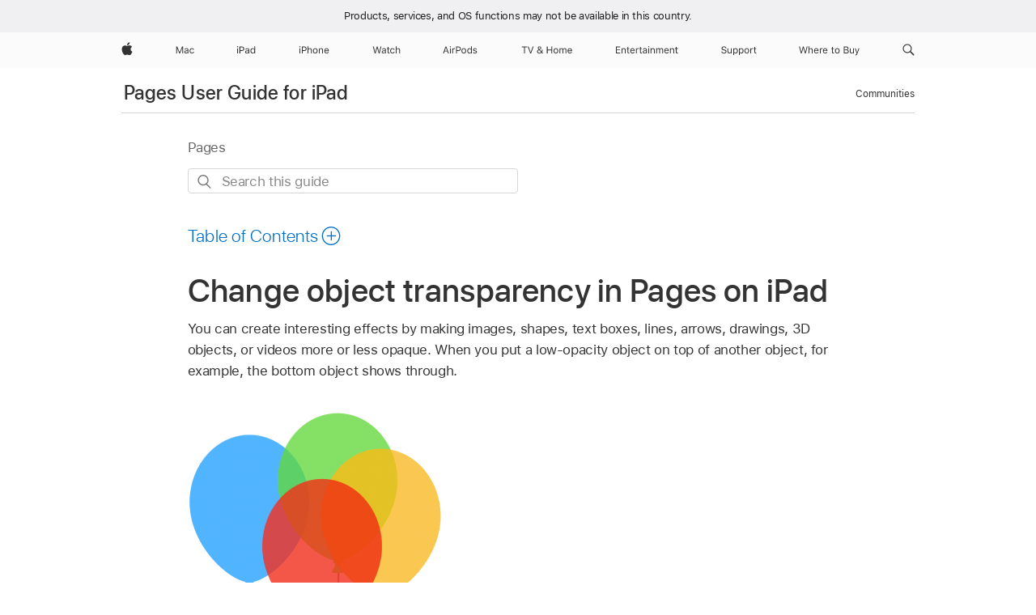

--- FILE ---
content_type: text/html;charset=utf-8
request_url: https://support.apple.com/en-md/guide/pages-ipad/tane985ef30f/ipados
body_size: 30042
content:

    
<!DOCTYPE html>
<html lang="en" prefix="og: http://ogp.me/ns#" dir=ltr>

<head>
	<meta name="viewport" content="width=device-width, initial-scale=1" />
	<meta http-equiv="content-type" content="text/html; charset=UTF-8" />
	<title lang="en">Change object transparency in Pages on iPad - Apple Support (MD)</title>
	<link rel="dns-prefetch" href="https://www.apple.com/" />
	<link rel="preconnect" href="https://www.apple.com/" crossorigin />
	<link rel="canonical" href="https://support.apple.com/en-md/guide/pages-ipad/tane985ef30f/ipados" />
	<link rel="apple-touch-icon" href="/favicon.ico">
    <link rel="icon" type="image/png" href="/favicon.ico">
	
	
		<meta name="description" content="In Pages on iPad, change the transparency of an image, shape, line, arrow, or video by making it more or less opaque." />
		<meta property="og:url" content="https://support.apple.com/en-md/guide/pages-ipad/tane985ef30f/ipados" />
		<meta property="og:title" content="Change object transparency in Pages on iPad" />
		<meta property="og:description" content="In Pages on iPad, change the transparency of an image, shape, line, arrow, or video by making it more or less opaque." />
		<meta property="og:site_name" content="Apple Support" />
		<meta property="og:locale" content="en_MD" />
		<meta property="og:type" content="article" />
		<meta name="ac-gn-search-field[locale]" content="en_MD" />
	

	
	
	
	
		<link rel="alternate" hreflang="en-us" href="https://support.apple.com/guide/pages-ipad/tane985ef30f/ipados">
	
		<link rel="alternate" hreflang="en-mk" href="https://support.apple.com/en-mk/guide/pages-ipad/tane985ef30f/ipados">
	
		<link rel="alternate" hreflang="ar-kw" href="https://support.apple.com/ar-kw/guide/pages-ipad/tane985ef30f/ipados">
	
		<link rel="alternate" hreflang="en-mn" href="https://support.apple.com/en-mn/guide/pages-ipad/tane985ef30f/ipados">
	
		<link rel="alternate" hreflang="gu-in" href="https://support.apple.com/gu-in/guide/pages-ipad/tane985ef30f/ipados">
	
		<link rel="alternate" hreflang="en-il" href="https://support.apple.com/en-il/guide/pages-ipad/tane985ef30f/ipados">
	
		<link rel="alternate" hreflang="en-eg" href="https://support.apple.com/en-eg/guide/pages-ipad/tane985ef30f/ipados">
	
		<link rel="alternate" hreflang="en-mo" href="https://support.apple.com/en-mo/guide/pages-ipad/tane985ef30f/ipados">
	
		<link rel="alternate" hreflang="en-in" href="https://support.apple.com/en-in/guide/pages-ipad/tane985ef30f/ipados">
	
		<link rel="alternate" hreflang="en-uz" href="https://support.apple.com/en-uz/guide/pages-ipad/tane985ef30f/ipados">
	
		<link rel="alternate" hreflang="en-ae" href="https://support.apple.com/en-ae/guide/pages-ipad/tane985ef30f/ipados">
	
		<link rel="alternate" hreflang="en-mt" href="https://support.apple.com/en-mt/guide/pages-ipad/tane985ef30f/ipados">
	
		<link rel="alternate" hreflang="ta-in" href="https://support.apple.com/ta-in/guide/pages-ipad/tane985ef30f/ipados">
	
		<link rel="alternate" hreflang="en-al" href="https://support.apple.com/en-al/guide/pages-ipad/tane985ef30f/ipados">
	
		<link rel="alternate" hreflang="en-is" href="https://support.apple.com/en-is/guide/pages-ipad/tane985ef30f/ipados">
	
		<link rel="alternate" hreflang="en-mz" href="https://support.apple.com/en-mz/guide/pages-ipad/tane985ef30f/ipados">
	
		<link rel="alternate" hreflang="te-in" href="https://support.apple.com/te-in/guide/pages-ipad/tane985ef30f/ipados">
	
		<link rel="alternate" hreflang="en-am" href="https://support.apple.com/en-am/guide/pages-ipad/tane985ef30f/ipados">
	
		<link rel="alternate" hreflang="en-ng" href="https://support.apple.com/en-ng/guide/pages-ipad/tane985ef30f/ipados">
	
		<link rel="alternate" hreflang="en-az" href="https://support.apple.com/en-az/guide/pages-ipad/tane985ef30f/ipados">
	
		<link rel="alternate" hreflang="en-vn" href="https://support.apple.com/en-vn/guide/pages-ipad/tane985ef30f/ipados">
	
		<link rel="alternate" hreflang="or-in" href="https://support.apple.com/or-in/guide/pages-ipad/tane985ef30f/ipados">
	
		<link rel="alternate" hreflang="ml-in" href="https://support.apple.com/ml-in/guide/pages-ipad/tane985ef30f/ipados">
	
		<link rel="alternate" hreflang="ar-qa" href="https://support.apple.com/ar-qa/guide/pages-ipad/tane985ef30f/ipados">
	
		<link rel="alternate" hreflang="en-jo" href="https://support.apple.com/en-jo/guide/pages-ipad/tane985ef30f/ipados">
	
		<link rel="alternate" hreflang="en-bh" href="https://support.apple.com/en-bh/guide/pages-ipad/tane985ef30f/ipados">
	
		<link rel="alternate" hreflang="es-cl" href="https://support.apple.com/es-cl/guide/pages-ipad/tane985ef30f/ipados">
	
		<link rel="alternate" hreflang="fr-ca" href="https://support.apple.com/fr-ca/guide/pages-ipad/tane985ef30f/ipados">
	
		<link rel="alternate" hreflang="es-co" href="https://support.apple.com/es-co/guide/pages-ipad/tane985ef30f/ipados">
	
		<link rel="alternate" hreflang="en-bn" href="https://support.apple.com/en-bn/guide/pages-ipad/tane985ef30f/ipados">
	
		<link rel="alternate" hreflang="en-sa" href="https://support.apple.com/en-sa/guide/pages-ipad/tane985ef30f/ipados">
	
		<link rel="alternate" hreflang="ar-eg" href="https://support.apple.com/ar-eg/guide/pages-ipad/tane985ef30f/ipados">
	
		<link rel="alternate" hreflang="en-bw" href="https://support.apple.com/en-bw/guide/pages-ipad/tane985ef30f/ipados">
	
		<link rel="alternate" hreflang="en-by" href="https://support.apple.com/en-by/guide/pages-ipad/tane985ef30f/ipados">
	
		<link rel="alternate" hreflang="en-ke" href="https://support.apple.com/en-ke/guide/pages-ipad/tane985ef30f/ipados">
	
		<link rel="alternate" hreflang="en-kg" href="https://support.apple.com/en-kg/guide/pages-ipad/tane985ef30f/ipados">
	
		<link rel="alternate" hreflang="en-om" href="https://support.apple.com/en-om/guide/pages-ipad/tane985ef30f/ipados">
	
		<link rel="alternate" hreflang="en-ca" href="https://support.apple.com/en-ca/guide/pages-ipad/tane985ef30f/ipados">
	
		<link rel="alternate" hreflang="en-ge" href="https://support.apple.com/en-ge/guide/pages-ipad/tane985ef30f/ipados">
	
		<link rel="alternate" hreflang="ar-ae" href="https://support.apple.com/ar-ae/guide/pages-ipad/tane985ef30f/ipados">
	
		<link rel="alternate" hreflang="en-kw" href="https://support.apple.com/en-kw/guide/pages-ipad/tane985ef30f/ipados">
	
		<link rel="alternate" hreflang="bn-in" href="https://support.apple.com/bn-in/guide/pages-ipad/tane985ef30f/ipados">
	
		<link rel="alternate" hreflang="en-kz" href="https://support.apple.com/en-kz/guide/pages-ipad/tane985ef30f/ipados">
	
		<link rel="alternate" hreflang="en-gu" href="https://support.apple.com/en-gu/guide/pages-ipad/tane985ef30f/ipados">
	
		<link rel="alternate" hreflang="en-gw" href="https://support.apple.com/en-gw/guide/pages-ipad/tane985ef30f/ipados">
	
		<link rel="alternate" hreflang="pa-in" href="https://support.apple.com/pa-in/guide/pages-ipad/tane985ef30f/ipados">
	
		<link rel="alternate" hreflang="es-us" href="https://support.apple.com/es-us/guide/pages-ipad/tane985ef30f/ipados">
	
		<link rel="alternate" hreflang="kn-in" href="https://support.apple.com/kn-in/guide/pages-ipad/tane985ef30f/ipados">
	
		<link rel="alternate" hreflang="en-lb" href="https://support.apple.com/en-lb/guide/pages-ipad/tane985ef30f/ipados">
	
		<link rel="alternate" hreflang="en-tj" href="https://support.apple.com/en-tj/guide/pages-ipad/tane985ef30f/ipados">
	
		<link rel="alternate" hreflang="en-tm" href="https://support.apple.com/en-tm/guide/pages-ipad/tane985ef30f/ipados">
	
		<link rel="alternate" hreflang="en-ph" href="https://support.apple.com/en-ph/guide/pages-ipad/tane985ef30f/ipados">
	
		<link rel="alternate" hreflang="ar-sa" href="https://support.apple.com/ar-sa/guide/pages-ipad/tane985ef30f/ipados">
	
		<link rel="alternate" hreflang="en-lk" href="https://support.apple.com/en-lk/guide/pages-ipad/tane985ef30f/ipados">
	
		<link rel="alternate" hreflang="ca-es" href="https://support.apple.com/ca-es/guide/pages-ipad/tane985ef30f/ipados">
	
		<link rel="alternate" hreflang="zh-hk" href="https://support.apple.com/zh-hk/guide/pages-ipad/tane985ef30f/ipados">
	
		<link rel="alternate" hreflang="ar-bh" href="https://support.apple.com/ar-bh/guide/pages-ipad/tane985ef30f/ipados">
	
		<link rel="alternate" hreflang="ar-jo" href="https://support.apple.com/ar-jo/guide/pages-ipad/tane985ef30f/ipados">
	
		<link rel="alternate" hreflang="es-mx" href="https://support.apple.com/es-mx/guide/pages-ipad/tane985ef30f/ipados">
	
		<link rel="alternate" hreflang="ur-in" href="https://support.apple.com/ur-in/guide/pages-ipad/tane985ef30f/ipados">
	
		<link rel="alternate" hreflang="ar-om" href="https://support.apple.com/ar-om/guide/pages-ipad/tane985ef30f/ipados">
	
		<link rel="alternate" hreflang="en-qa" href="https://support.apple.com/en-qa/guide/pages-ipad/tane985ef30f/ipados">
	
		<link rel="alternate" hreflang="mr-in" href="https://support.apple.com/mr-in/guide/pages-ipad/tane985ef30f/ipados">
	
		<link rel="alternate" hreflang="en-md" href="https://support.apple.com/en-md/guide/pages-ipad/tane985ef30f/ipados">
	
		<link rel="alternate" hreflang="en-me" href="https://support.apple.com/en-me/guide/pages-ipad/tane985ef30f/ipados">
	

		<link rel="preload" as="style" href="/clientside/build/apd-sasskit.built.css" onload="this.onload=null;this.rel='stylesheet'">
		<noscript>
			<link rel="stylesheet" href="/clientside/build/apd-sasskit.built.css" type="text/css" />
		</noscript>

		
			<link rel="preload" as="style" href="/clientside/build/app-apd.css" onload="this.onload=null;this.rel='stylesheet'">
			<noscript>
				<link rel="stylesheet" href="/clientside/build/app-apd.css" type="text/css" />
			</noscript>
    	

	
    <link rel="preload" as="style"
        href="//www.apple.com/wss/fonts?families=SF+Pro,v1:200,300,400,500,600|SF+Pro+Icons,v1"
        onload="this.onload=null;this.rel='stylesheet'">
    <noscript>
        <link rel="stylesheet" href="//www.apple.com/wss/fonts?families=SF+Pro,v1:200,300,400,500,600|SF+Pro+Icons,v1" type="text/css" />
    </noscript>


	<script>
 
    var _applemd = {
        page: {
            
            site_section: "kb",
            
            content_type: "bk",
            info_type: "",
            topics: "",
            in_house: "",
            locale: "en-md",
            
                content_template: "topic",
            
            friendly_content: {
                title: `Pages User Guide for iPad`,
                publish_date: "01282026",
                
                    topic_id:   "TANE985EF30F",
                    article_id        :   "BK_DA02040CE5FCF8EC87D5D9C94A96248E_TANE985EF30F",
                    product_version   :   "pages-ipad, 15.1",
                    os_version        :   "Pages, 1.0",
                    article_version   :   "1"
                
            },
            
            
        },
        
            product: "pages-ipad"
        
    };
    const isMobilePlayer = /iPhone|iPod|Android/i.test(navigator.userAgent);
    

</script>

	
	<script>
		var data = {	
			showHelpFulfeedBack: true,
			id: "BK_DA02040CE5FCF8EC87D5D9C94A96248E_TANE985EF30F",
			locale: "en_US",
			podCookie: "md~en",
			source : "",
			isSecureEnv: false,
			dtmPageSource: "topic",
			domain: "support.apple.com",
			isNeighborJsEnabled: true,
            dtmPageName: "acs.pageload"
		}
		window.appState = JSON.stringify(data);
	</script>
	 
		<script src="/clientside/build/nn.js" type="text/javascript" charset="utf-8"></script>
<script>
    
     var neighborInitData = {
        appDataSchemaVersion: '1.0.0',
        webVitalDataThrottlingPercentage: 100,
        reportThrottledWebVitalDataTypes: ['system:dom-content-loaded', 'system:load', 'system:unfocus', 'system:focus', 'system:unload', 'system:page-hide', 'system:visibility-change-visible', 'system:visibility-change-hidden', 'system:event', 'app:load', 'app:unload', 'app:event'],
        trackMarcomSearch: true,
        trackSurvey: true,
        
        endpoint: 'https://supportmetrics.apple.com/content/services/stats'
    }
</script>

	



</head>


	<body dir="ltr" data-istaskopen="false" lang="en" class="ac-gn-current-support no-js AppleTopic apd-topic" data-designversion="2" itemscope
		itemtype="https://schema.org/TechArticle">

    
	
		 
      <div id="cisHeader" lang=en-md>
        <div class="cis-bar-text"> Products, services, and OS functions <br class="cis-bar-text-br"/> may not be available in this country. </div>               
      </div>
       <link rel="stylesheet" media="all" href="/clientside/build/cis-locale-bar.css" />






		 <meta name="globalnav-store-key" content="S2A49YFKJF2JAT22K" />
<meta name="globalnav-search-field[name]" content="q" />
<meta name="globalnav-search-field[action]" content="https://support.apple.com/kb/index" />
<meta name="globalnav-search-field[src]" content="globalnav_support" />
<meta name="globalnav-search-field[type]" content="organic" />
<meta name="globalnav-search-field[page]" content="search" />
<meta name="globalnav-search-field[locale]" content="en_MD" />
<meta name="globalnav-search-field[placeholder]" content="Search Support" />
<link
  rel="stylesheet"
  type="text/css"
  href="https://www.apple.com/api-www/global-elements/global-header/v1/assets/globalheader.css"
/>
<div id="globalheader" class="globalnav-scrim globalheader-light"><aside id="globalmessage-segment" lang="en-MD" dir="ltr" class="globalmessage-segment"><ul data-strings="{}" class="globalmessage-segment-content"></ul></aside><nav id="globalnav" lang="en-MD" dir="ltr" aria-label="Global" data-analytics-element-engagement-start="globalnav:onFlyoutOpen" data-analytics-element-engagement-end="globalnav:onFlyoutClose" data-analytics-activitymap-region-id="global nav" data-analytics-region="global nav" class="globalnav no-js   "><div class="globalnav-content"><div class="globalnav-item globalnav-menuback"><button aria-label="Main menu" class="globalnav-menuback-button"><span class="globalnav-chevron-icon"><svg height="48" viewBox="0 0 9 48" width="9" xmlns="http://www.w3.org/2000/svg"><path d="m1.5618 24.0621 6.5581-6.4238c.2368-.2319.2407-.6118.0088-.8486-.2324-.2373-.6123-.2407-.8486-.0088l-7 6.8569c-.1157.1138-.1807.2695-.1802.4316.001.1621.0674.3174.1846.4297l7 6.7241c.1162.1118.2661.1675.4155.1675.1577 0 .3149-.062.4326-.1846.2295-.2388.2222-.6187-.0171-.8481z"></path></svg></span></button></div><ul id="globalnav-list" class="globalnav-list"><li data-analytics-element-engagement="globalnav hover - apple" class="
				globalnav-item
				globalnav-item-apple
				
				
			"><a href="https://www.apple.com/md/" data-globalnav-item-name="apple" data-analytics-title="apple home" aria-label="Apple" class="globalnav-link globalnav-link-apple"><span class="globalnav-image-regular globalnav-link-image"><svg height="44" viewBox="0 0 14 44" width="14" xmlns="http://www.w3.org/2000/svg"><path d="m13.0729 17.6825a3.61 3.61 0 0 0 -1.7248 3.0365 3.5132 3.5132 0 0 0 2.1379 3.2223 8.394 8.394 0 0 1 -1.0948 2.2618c-.6816.9812-1.3943 1.9623-2.4787 1.9623s-1.3633-.63-2.613-.63c-1.2187 0-1.6525.6507-2.644.6507s-1.6834-.9089-2.4787-2.0243a9.7842 9.7842 0 0 1 -1.6628-5.2776c0-3.0984 2.014-4.7405 3.9969-4.7405 1.0535 0 1.9314.6919 2.5924.6919.63 0 1.6112-.7333 2.8092-.7333a3.7579 3.7579 0 0 1 3.1604 1.5802zm-3.7284-2.8918a3.5615 3.5615 0 0 0 .8469-2.22 1.5353 1.5353 0 0 0 -.031-.32 3.5686 3.5686 0 0 0 -2.3445 1.2084 3.4629 3.4629 0 0 0 -.8779 2.1585 1.419 1.419 0 0 0 .031.2892 1.19 1.19 0 0 0 .2169.0207 3.0935 3.0935 0 0 0 2.1586-1.1368z"></path></svg></span><span class="globalnav-image-compact globalnav-link-image"><svg height="48" viewBox="0 0 17 48" width="17" xmlns="http://www.w3.org/2000/svg"><path d="m15.5752 19.0792a4.2055 4.2055 0 0 0 -2.01 3.5376 4.0931 4.0931 0 0 0 2.4908 3.7542 9.7779 9.7779 0 0 1 -1.2755 2.6351c-.7941 1.1431-1.6244 2.2862-2.8878 2.2862s-1.5883-.734-3.0443-.734c-1.42 0-1.9252.7581-3.08.7581s-1.9611-1.0589-2.8876-2.3584a11.3987 11.3987 0 0 1 -1.9373-6.1487c0-3.61 2.3464-5.523 4.6566-5.523 1.2274 0 2.25.8062 3.02.8062.734 0 1.8771-.8543 3.2729-.8543a4.3778 4.3778 0 0 1 3.6822 1.841zm-6.8586-2.0456a1.3865 1.3865 0 0 1 -.2527-.024 1.6557 1.6557 0 0 1 -.0361-.337 4.0341 4.0341 0 0 1 1.0228-2.5148 4.1571 4.1571 0 0 1 2.7314-1.4078 1.7815 1.7815 0 0 1 .0361.373 4.1487 4.1487 0 0 1 -.9867 2.587 3.6039 3.6039 0 0 1 -2.5148 1.3236z"></path></svg></span><span class="globalnav-link-text">Apple</span></a></li><li data-topnav-flyout-item="menu" data-topnav-flyout-label="Menu" role="none" class="globalnav-item globalnav-menu"><div data-topnav-flyout="menu" class="globalnav-flyout"><div class="globalnav-menu-list"><div data-analytics-element-engagement="globalnav hover - mac" class="
				globalnav-item
				globalnav-item-mac
				globalnav-item-menu
				
			"><ul role="none" class="globalnav-submenu-trigger-group"><li class="globalnav-submenu-trigger-item"><a href="https://www.apple.com/md/mac/" data-globalnav-item-name="mac" data-topnav-flyout-trigger-compact="true" data-analytics-title="mac" data-analytics-element-engagement="hover - mac" aria-label="Mac" class="globalnav-link globalnav-submenu-trigger-link globalnav-link-mac"><span class="globalnav-link-text-container"><span class="globalnav-image-regular globalnav-link-image"><svg height="44" viewBox="0 0 23 44" width="23" xmlns="http://www.w3.org/2000/svg"><path d="m8.1558 25.9987v-6.457h-.0703l-2.666 6.457h-.8907l-2.666-6.457h-.0703v6.457h-.9844v-8.4551h1.2246l2.8945 7.0547h.0938l2.8945-7.0547h1.2246v8.4551zm2.5166-1.7696c0-1.1309.832-1.7812 2.3027-1.8691l1.8223-.1113v-.5742c0-.7793-.4863-1.207-1.4297-1.207-.7559 0-1.2832.2871-1.4238.7852h-1.0195c.1348-1.0137 1.1309-1.6816 2.4785-1.6816 1.541 0 2.4023.791 2.4023 2.1035v4.3242h-.9609v-.9318h-.0938c-.4102.6738-1.1016 1.043-1.9453 1.043-1.2246 0-2.1328-.7266-2.1328-1.8809zm4.125-.5859v-.5801l-1.6992.1113c-.9609.0645-1.3828.3984-1.3828 1.0312 0 .6445.5449 1.0195 1.2773 1.0195 1.0371.0001 1.8047-.6796 1.8047-1.5819zm6.958-2.0273c-.1641-.627-.7207-1.1367-1.6289-1.1367-1.1367 0-1.8516.9082-1.8516 2.3379 0 1.459.7266 2.3848 1.8516 2.3848.8496 0 1.4414-.3926 1.6289-1.1074h1.0195c-.1816 1.1602-1.125 2.0156-2.6426 2.0156-1.7695 0-2.9004-1.2832-2.9004-3.293 0-1.9688 1.125-3.2461 2.8945-3.2461 1.5352 0 2.4727.9199 2.6484 2.0449z"></path></svg></span><span class="globalnav-link-text">Mac</span></span></a></li></ul></div><div data-analytics-element-engagement="globalnav hover - ipad" class="
				globalnav-item
				globalnav-item-ipad
				globalnav-item-menu
				
			"><ul role="none" class="globalnav-submenu-trigger-group"><li class="globalnav-submenu-trigger-item"><a href="https://www.apple.com/md/ipad/" data-globalnav-item-name="ipad" data-topnav-flyout-trigger-compact="true" data-analytics-title="ipad" data-analytics-element-engagement="hover - ipad" aria-label="iPad" class="globalnav-link globalnav-submenu-trigger-link globalnav-link-ipad"><span class="globalnav-link-text-container"><span class="globalnav-image-regular globalnav-link-image"><svg height="44" viewBox="0 0 24 44" width="24" xmlns="http://www.w3.org/2000/svg"><path d="m14.9575 23.7002c0 .902-.768 1.582-1.805 1.582-.732 0-1.277-.375-1.277-1.02 0-.632.422-.966 1.383-1.031l1.699-.111zm-1.395-4.072c-1.347 0-2.343.668-2.478 1.681h1.019c.141-.498.668-.785 1.424-.785.944 0 1.43.428 1.43 1.207v.574l-1.822.112c-1.471.088-2.303.738-2.303 1.869 0 1.154.908 1.881 2.133 1.881.844 0 1.535-.369 1.945-1.043h.094v.931h.961v-4.324c0-1.312-.862-2.103-2.403-2.103zm6.769 5.575c-1.155 0-1.846-.885-1.846-2.361 0-1.471.697-2.362 1.846-2.362 1.142 0 1.857.914 1.857 2.362 0 1.459-.709 2.361-1.857 2.361zm1.834-8.027v3.503h-.088c-.358-.691-1.102-1.107-1.981-1.107-1.605 0-2.654 1.289-2.654 3.27 0 1.986 1.037 3.269 2.654 3.269.873 0 1.623-.416 2.022-1.119h.093v1.008h.961v-8.824zm-15.394 4.869h-1.863v-3.563h1.863c1.225 0 1.899.639 1.899 1.799 0 1.119-.697 1.764-1.899 1.764zm.276-4.5h-3.194v8.455h1.055v-3.018h2.127c1.588 0 2.719-1.119 2.719-2.701 0-1.611-1.108-2.736-2.707-2.736zm-6.064 8.454h1.008v-6.316h-1.008zm-.199-8.237c0-.387.316-.704.703-.704s.703.317.703.704c0 .386-.316.703-.703.703s-.703-.317-.703-.703z"></path></svg></span><span class="globalnav-link-text">iPad</span></span></a></li></ul></div><div data-analytics-element-engagement="globalnav hover - iphone" class="
				globalnav-item
				globalnav-item-iphone
				globalnav-item-menu
				
			"><ul role="none" class="globalnav-submenu-trigger-group"><li class="globalnav-submenu-trigger-item"><a href="https://www.apple.com/md/iphone/" data-globalnav-item-name="iphone" data-topnav-flyout-trigger-compact="true" data-analytics-title="iphone" data-analytics-element-engagement="hover - iphone" aria-label="iPhone" class="globalnav-link globalnav-submenu-trigger-link globalnav-link-iphone"><span class="globalnav-link-text-container"><span class="globalnav-image-regular globalnav-link-image"><svg height="44" viewBox="0 0 38 44" width="38" xmlns="http://www.w3.org/2000/svg"><path d="m32.7129 22.3203h3.48c-.023-1.119-.691-1.857-1.693-1.857-1.008 0-1.711.738-1.787 1.857zm4.459 2.045c-.293 1.078-1.277 1.746-2.66 1.746-1.752 0-2.848-1.266-2.848-3.264 0-1.986 1.113-3.275 2.848-3.275 1.705 0 2.742 1.213 2.742 3.176v.386h-4.541v.047c.053 1.248.75 2.039 1.822 2.039.815 0 1.366-.298 1.629-.855zm-12.282-4.682h.961v.996h.094c.316-.697.932-1.107 1.898-1.107 1.418 0 2.209.838 2.209 2.338v4.09h-1.007v-3.844c0-1.137-.481-1.676-1.489-1.676s-1.658.674-1.658 1.781v3.739h-1.008zm-2.499 3.158c0-1.5-.674-2.361-1.869-2.361-1.196 0-1.87.861-1.87 2.361 0 1.495.674 2.362 1.87 2.362 1.195 0 1.869-.867 1.869-2.362zm-4.782 0c0-2.033 1.114-3.269 2.913-3.269 1.798 0 2.912 1.236 2.912 3.269 0 2.028-1.114 3.27-2.912 3.27-1.799 0-2.913-1.242-2.913-3.27zm-6.636-5.666h1.008v3.504h.093c.317-.697.979-1.107 1.946-1.107 1.336 0 2.179.855 2.179 2.338v4.09h-1.007v-3.844c0-1.119-.504-1.676-1.459-1.676-1.131 0-1.752.715-1.752 1.781v3.739h-1.008zm-6.015 4.87h1.863c1.202 0 1.899-.645 1.899-1.764 0-1.16-.674-1.799-1.899-1.799h-1.863zm2.139-4.5c1.599 0 2.707 1.125 2.707 2.736 0 1.582-1.131 2.701-2.719 2.701h-2.127v3.018h-1.055v-8.455zm-6.114 8.454h1.008v-6.316h-1.008zm-.2-8.238c0-.386.317-.703.703-.703.387 0 .704.317.704.703 0 .387-.317.704-.704.704-.386 0-.703-.317-.703-.704z"></path></svg></span><span class="globalnav-link-text">iPhone</span></span></a></li></ul></div><div data-analytics-element-engagement="globalnav hover - watch" class="
				globalnav-item
				globalnav-item-watch
				globalnav-item-menu
				
			"><ul role="none" class="globalnav-submenu-trigger-group"><li class="globalnav-submenu-trigger-item"><a href="https://www.apple.com/md/watch/" data-globalnav-item-name="watch" data-topnav-flyout-trigger-compact="true" data-analytics-title="watch" data-analytics-element-engagement="hover - watch" aria-label="Watch" class="globalnav-link globalnav-submenu-trigger-link globalnav-link-watch"><span class="globalnav-link-text-container"><span class="globalnav-image-regular globalnav-link-image"><svg height="44" viewBox="0 0 35 44" width="35" xmlns="http://www.w3.org/2000/svg"><path d="m28.9819 17.1758h1.008v3.504h.094c.316-.697.978-1.108 1.945-1.108 1.336 0 2.18.856 2.18 2.338v4.09h-1.008v-3.844c0-1.119-.504-1.675-1.459-1.675-1.131 0-1.752.715-1.752 1.781v3.738h-1.008zm-2.42 4.441c-.164-.627-.721-1.136-1.629-1.136-1.137 0-1.852.908-1.852 2.338 0 1.459.727 2.384 1.852 2.384.849 0 1.441-.392 1.629-1.107h1.019c-.182 1.16-1.125 2.016-2.642 2.016-1.77 0-2.901-1.284-2.901-3.293 0-1.969 1.125-3.247 2.895-3.247 1.535 0 2.472.92 2.648 2.045zm-6.533-3.568v1.635h1.407v.844h-1.407v3.574c0 .744.282 1.06.938 1.06.182 0 .281-.006.469-.023v.85c-.2.035-.393.058-.592.058-1.301 0-1.822-.48-1.822-1.687v-3.832h-1.02v-.844h1.02v-1.635zm-4.2 5.596v-.58l-1.699.111c-.961.064-1.383.398-1.383 1.031 0 .645.545 1.02 1.277 1.02 1.038 0 1.805-.68 1.805-1.582zm-4.125.586c0-1.131.832-1.782 2.303-1.869l1.822-.112v-.574c0-.779-.486-1.207-1.43-1.207-.755 0-1.283.287-1.423.785h-1.02c.135-1.014 1.131-1.682 2.479-1.682 1.541 0 2.402.792 2.402 2.104v4.324h-.961v-.931h-.094c-.41.673-1.101 1.043-1.945 1.043-1.225 0-2.133-.727-2.133-1.881zm-7.684 1.769h-.996l-2.303-8.455h1.101l1.682 6.873h.07l1.893-6.873h1.066l1.893 6.873h.07l1.682-6.873h1.101l-2.302 8.455h-.996l-1.946-6.674h-.07z"></path></svg></span><span class="globalnav-link-text">Watch</span></span></a></li></ul></div><div data-analytics-element-engagement="globalnav hover - airpods" class="
				globalnav-item
				globalnav-item-airpods
				globalnav-item-menu
				
			"><ul role="none" class="globalnav-submenu-trigger-group"><li class="globalnav-submenu-trigger-item"><a href="https://www.apple.com/md/airpods/" data-globalnav-item-name="airpods" data-topnav-flyout-trigger-compact="true" data-analytics-title="airpods" data-analytics-element-engagement="hover - airpods" aria-label="AirPods" class="globalnav-link globalnav-submenu-trigger-link globalnav-link-airpods"><span class="globalnav-link-text-container"><span class="globalnav-image-regular globalnav-link-image"><svg height="44" viewBox="0 0 43 44" width="43" xmlns="http://www.w3.org/2000/svg"><path d="m11.7153 19.6836h.961v.937h.094c.187-.615.914-1.048 1.752-1.048.164 0 .375.011.504.029v1.008c-.082-.024-.446-.059-.645-.059-.961 0-1.658.645-1.658 1.535v3.914h-1.008zm28.135-.111c1.324 0 2.244.656 2.379 1.693h-.996c-.135-.504-.627-.838-1.389-.838-.75 0-1.336.381-1.336.943 0 .434.352.704 1.096.885l.973.235c1.189.287 1.763.802 1.763 1.711 0 1.13-1.095 1.91-2.531 1.91-1.406 0-2.373-.674-2.484-1.723h1.037c.17.533.674.873 1.482.873.85 0 1.459-.404 1.459-.984 0-.434-.328-.727-1.002-.891l-1.084-.264c-1.183-.287-1.722-.796-1.722-1.71 0-1.049 1.013-1.84 2.355-1.84zm-6.665 5.631c-1.155 0-1.846-.885-1.846-2.362 0-1.471.697-2.361 1.846-2.361 1.142 0 1.857.914 1.857 2.361 0 1.459-.709 2.362-1.857 2.362zm1.834-8.028v3.504h-.088c-.358-.691-1.102-1.107-1.981-1.107-1.605 0-2.654 1.289-2.654 3.269 0 1.987 1.037 3.27 2.654 3.27.873 0 1.623-.416 2.022-1.119h.094v1.007h.961v-8.824zm-9.001 8.028c-1.195 0-1.869-.868-1.869-2.362 0-1.5.674-2.361 1.869-2.361 1.196 0 1.869.861 1.869 2.361 0 1.494-.673 2.362-1.869 2.362zm0-5.631c-1.799 0-2.912 1.236-2.912 3.269 0 2.028 1.113 3.27 2.912 3.27s2.912-1.242 2.912-3.27c0-2.033-1.113-3.269-2.912-3.269zm-17.071 6.427h1.008v-6.316h-1.008zm-.199-8.238c0-.387.317-.703.703-.703.387 0 .703.316.703.703s-.316.703-.703.703c-.386 0-.703-.316-.703-.703zm-6.137 4.922 1.324-3.773h.093l1.325 3.773zm1.892-5.139h-1.043l-3.117 8.455h1.107l.85-2.42h3.363l.85 2.42h1.107zm14.868 4.5h-1.864v-3.562h1.864c1.224 0 1.898.639 1.898 1.799 0 1.119-.697 1.763-1.898 1.763zm.275-4.5h-3.193v8.455h1.054v-3.017h2.127c1.588 0 2.719-1.119 2.719-2.701 0-1.612-1.107-2.737-2.707-2.737z"></path></svg></span><span class="globalnav-link-text">AirPods</span></span></a></li></ul></div><div data-analytics-element-engagement="globalnav hover - tv-home" class="
				globalnav-item
				globalnav-item-tv-home
				globalnav-item-menu
				
			"><ul role="none" class="globalnav-submenu-trigger-group"><li class="globalnav-submenu-trigger-item"><a href="https://www.apple.com/md/tv-home/" data-globalnav-item-name="tv-home" data-topnav-flyout-trigger-compact="true" data-analytics-title="tv &amp; home" data-analytics-element-engagement="hover - tv &amp; home" aria-label="TV and Home" class="globalnav-link globalnav-submenu-trigger-link globalnav-link-tv-home"><span class="globalnav-link-text-container"><span class="globalnav-image-regular globalnav-link-image"><svg height="44" viewBox="0 0 65 44" width="65" xmlns="http://www.w3.org/2000/svg"><path d="m4.3755 26v-7.5059h-2.7246v-.9492h6.5039v.9492h-2.7246v7.5059zm7.7314 0-3.1172-8.4551h1.1074l2.4844 7.0898h.0938l2.4844-7.0898h1.1074l-3.1172 8.4551zm13.981-.8438c-.7207.6328-1.7109 1.002-2.7363 1.002-1.6816 0-2.8594-.9961-2.8594-2.4141 0-1.002.5449-1.7637 1.6758-2.3613.0762-.0352.2344-.1172.3281-.1641-.7793-.8203-1.0605-1.3652-1.0605-1.9805 0-1.084.9199-1.8926 2.1562-1.8926 1.248 0 2.1562.7969 2.1562 1.9043 0 .8672-.5215 1.5-1.8281 2.1855l2.1152 2.2734c.2637-.5273.3984-1.2188.3984-2.2734v-.1465h.9844v.1523c0 1.3125-.2344 2.2676-.6973 2.9824l1.4708 1.5764h-1.3242zm-4.541-1.4824c0 .9492.7676 1.5938 1.8984 1.5938.7676 0 1.5586-.3047 2.0215-.791l-2.3906-2.6133c-.0645.0234-.2168.0996-.2988.1406-.8145.4219-1.2305 1.0078-1.2305 1.6699zm3.2109-4.3886c0-.6562-.4746-1.1016-1.1602-1.1016-.6738 0-1.1543.457-1.1543 1.1133 0 .4688.2402.8789.9082 1.541 1.0313-.5274 1.4063-.9492 1.4063-1.5527zm13.5176 6.7148v-3.8496h-4.6406v3.8496h-1.0547v-8.4551h1.0547v3.6562h4.6406v-3.6562h1.0547v8.4551zm2.6455-3.1582c0-2.0332 1.1133-3.2695 2.9121-3.2695s2.9121 1.2363 2.9121 3.2695c0 2.0273-1.1133 3.2695-2.9121 3.2695s-2.9121-1.2422-2.9121-3.2695zm4.7812 0c0-1.5-.6738-2.3613-1.8691-2.3613s-1.8691.8613-1.8691 2.3613c0 1.4941.6738 2.3613 1.8691 2.3613s1.8691-.8672 1.8691-2.3613zm2.5054-3.1582h.9609v.9961h.0938c.2871-.7031.9199-1.1074 1.7637-1.1074.8555 0 1.4531.4512 1.7461 1.1074h.0938c.3398-.668 1.0605-1.1074 1.9336-1.1074 1.2891 0 2.0098.7383 2.0098 2.0625v4.3652h-1.0078v-4.1309c0-.9316-.4395-1.3887-1.3301-1.3887-.8789 0-1.4648.6562-1.4648 1.459v4.0606h-1.0078v-4.2891c0-.75-.5215-1.2305-1.3184-1.2305-.8262 0-1.4648.7148-1.4648 1.6055v3.9141h-1.0078v-6.3164zm15.5127 4.6816c-.293 1.0781-1.2773 1.7461-2.6602 1.7461-1.752 0-2.8477-1.2656-2.8477-3.2637 0-1.9863 1.1133-3.2754 2.8477-3.2754 1.7051 0 2.7422 1.2129 2.7422 3.1758v.3867h-4.541v.0469c.0527 1.248.75 2.0391 1.8223 2.0391.8145 0 1.3652-.2988 1.6289-.8555zm-4.459-2.0449h3.4805c-.0234-1.1191-.6914-1.8574-1.6934-1.8574-1.0078 0-1.7109.7383-1.7871 1.8574z"></path></svg></span><span class="globalnav-link-text">TV &amp; Home</span></span></a></li></ul></div><div data-analytics-element-engagement="globalnav hover - entertainment" class="
				globalnav-item
				globalnav-item-entertainment
				globalnav-item-menu
				
			"><ul role="none" class="globalnav-submenu-trigger-group"><li class="globalnav-submenu-trigger-item"><a href="https://www.apple.com/md/entertainment/" data-globalnav-item-name="entertainment" data-topnav-flyout-trigger-compact="true" data-analytics-title="entertainment" data-analytics-element-engagement="hover - entertainment" aria-label="Entertainment" class="globalnav-link globalnav-submenu-trigger-link globalnav-link-entertainment"><span class="globalnav-link-text-container"><span class="globalnav-image-regular globalnav-link-image"><svg xmlns="http://www.w3.org/2000/svg" viewBox="0 0 77 44" width="77" height="44"><path d="m0 17.4863h5.2383v.9492h-4.1836v2.7129h3.9668v.9375h-3.9668v2.9062h4.1836v.9492h-5.2383zm6.8994 2.1387h1.0195v.9492h.0938c.3164-.668.9082-1.0605 1.8398-1.0605 1.418 0 2.209.8379 2.209 2.3379v4.0898h-1.0195v-3.8438c0-1.1367-.4688-1.6816-1.4766-1.6816s-1.6465.6797-1.6465 1.7871v3.7383h-1.0195zm7.2803 4.6758v-3.832h-.9961v-.8438h.9961v-1.6348h1.0547v1.6348h1.3828v.8438h-1.3828v3.5742c0 .7441.2578 1.043.9141 1.043.1816 0 .2812-.0059.4688-.0234v.8672c-.1992.0352-.3926.0586-.5918.0586-1.3009-.0001-1.8458-.4806-1.8458-1.6876zm3.4365-1.4942v-.0059c0-1.9512 1.1133-3.2871 2.8301-3.2871s2.7598 1.2773 2.7598 3.1641v.3984h-4.5469c.0293 1.3066.75 2.0684 1.875 2.0684.8555 0 1.3828-.4043 1.5527-.7852l.0234-.0527h1.0195l-.0117.0469c-.2168.8555-1.1191 1.6992-2.6074 1.6992-1.8046 0-2.8945-1.2656-2.8945-3.2461zm1.0606-.5449h3.4922c-.1055-1.248-.7969-1.8398-1.7285-1.8398-.9376 0-1.6524.6386-1.7637 1.8398zm5.9912-2.6367h1.0195v.9375h.0938c.2402-.6621.832-1.0488 1.6875-1.0488.1934 0 .4102.0234.5098.041v.9902c-.2109-.0352-.4043-.0586-.627-.0586-.9727 0-1.6641.6152-1.6641 1.541v3.9141h-1.0195zm4.9658 4.6758v-3.832h-.9961v-.8438h.9961v-1.6348h1.0547v1.6348h1.3828v.8438h-1.3828v3.5742c0 .7441.2578 1.043.9141 1.043.1816 0 .2812-.0059.4688-.0234v.8672c-.1992.0352-.3926.0586-.5918.0586-1.3009-.0001-1.8458-.4806-1.8458-1.6876zm3.4658-.1231v-.0117c0-1.125.832-1.7754 2.3027-1.8633l1.8105-.1113v-.5742c0-.7793-.4746-1.2012-1.418-1.2012-.7559 0-1.2539.2812-1.418.7734l-.0059.0176h-1.0195l.0059-.0352c.1641-.9902 1.125-1.6582 2.4727-1.6582 1.541 0 2.4023.791 2.4023 2.1035v4.3242h-1.0195v-.9316h-.0938c-.3984.6738-1.0605 1.043-1.9102 1.043-1.201 0-2.1092-.7265-2.1092-1.875zm2.3203.9903c1.0371 0 1.793-.6797 1.793-1.582v-.5742l-1.6875.1055c-.9609.0586-1.3828.3984-1.3828 1.0254v.0117c0 .6386.5449 1.0136 1.2773 1.0136zm4.3926-7.4649c0-.3867.3164-.7031.7031-.7031s.7031.3164.7031.7031-.3164.7031-.7031.7031-.7031-.3164-.7031-.7031zm.1875 1.9219h1.0195v6.3164h-1.0195zm2.8213 0h1.0195v.9492h.0938c.3164-.668.9082-1.0605 1.8398-1.0605 1.418 0 2.209.8379 2.209 2.3379v4.0898h-1.0195v-3.8438c0-1.1367-.4688-1.6816-1.4766-1.6816s-1.6465.6797-1.6465 1.7871v3.7383h-1.0195zm6.8818 0h1.0195v.9609h.0938c.2812-.6797.8789-1.0723 1.7051-1.0723.8555 0 1.4531.4512 1.7461 1.1074h.0938c.3398-.668 1.0605-1.1074 1.9336-1.1074 1.2891 0 2.0098.7383 2.0098 2.0625v4.3652h-1.0195v-4.1309c0-.9316-.4277-1.3945-1.3184-1.3945-.8789 0-1.459.6621-1.459 1.4648v4.0605h-1.0195v-4.2891c0-.75-.5156-1.2363-1.3125-1.2363-.8262 0-1.4531.7207-1.4531 1.6113v3.9141h-1.0195v-6.3162zm10.0049 3.1816v-.0059c0-1.9512 1.1133-3.2871 2.8301-3.2871s2.7598 1.2773 2.7598 3.1641v.3984h-4.5469c.0293 1.3066.75 2.0684 1.875 2.0684.8555 0 1.3828-.4043 1.5527-.7852l.0234-.0527h1.0195l-.0116.0469c-.2168.8555-1.1191 1.6992-2.6074 1.6992-1.8047 0-2.8946-1.2656-2.8946-3.2461zm1.0606-.5449h3.4922c-.1055-1.248-.7969-1.8398-1.7285-1.8398-.9376 0-1.6524.6386-1.7637 1.8398zm5.9912-2.6367h1.0195v.9492h.0938c.3164-.668.9082-1.0605 1.8398-1.0605 1.418 0 2.209.8379 2.209 2.3379v4.0898h-1.0195v-3.8438c0-1.1367-.4688-1.6816-1.4766-1.6816s-1.6465.6797-1.6465 1.7871v3.7383h-1.0195zm7.2802 4.6758v-3.832h-.9961v-.8438h.9961v-1.6348h1.0547v1.6348h1.3828v.8438h-1.3828v3.5742c0 .7441.2578 1.043.9141 1.043.1816 0 .2812-.0059.4688-.0234v.8672c-.1992.0352-.3926.0586-.5918.0586-1.3008-.0001-1.8458-.4806-1.8458-1.6876z"></path></svg></span><span class="globalnav-link-text">Entertainment</span></span></a></li></ul></div><div data-analytics-element-engagement="globalnav hover - support" class="
				globalnav-item
				globalnav-item-support
				globalnav-item-menu
				
			"><ul role="none" class="globalnav-submenu-trigger-group"><li class="globalnav-submenu-trigger-item"><a href="https://support.apple.com/en-md/?cid=gn-ols-home-hp-tab" data-globalnav-item-name="support" data-topnav-flyout-trigger-compact="true" data-analytics-title="support" data-analytics-element-engagement="hover - support" data-analytics-exit-link="true" aria-label="Support" class="globalnav-link globalnav-submenu-trigger-link globalnav-link-support"><span class="globalnav-link-text-container"><span class="globalnav-image-regular globalnav-link-image"><svg height="44" viewBox="0 0 44 44" width="44" xmlns="http://www.w3.org/2000/svg"><path d="m42.1206 18.0337v1.635h1.406v.844h-1.406v3.574c0 .744.281 1.06.937 1.06.182 0 .282-.006.469-.023v.849c-.199.036-.392.059-.592.059-1.3 0-1.822-.48-1.822-1.687v-3.832h-1.019v-.844h1.019v-1.635zm-6.131 1.635h.961v.937h.093c.188-.615.914-1.049 1.752-1.049.164 0 .375.012.504.03v1.008c-.082-.024-.445-.059-.644-.059-.961 0-1.659.644-1.659 1.535v3.914h-1.007zm-2.463 3.158c0-1.5-.674-2.361-1.869-2.361s-1.869.861-1.869 2.361c0 1.494.674 2.361 1.869 2.361s1.869-.867 1.869-2.361zm-4.781 0c0-2.033 1.113-3.27 2.912-3.27s2.912 1.237 2.912 3.27c0 2.027-1.113 3.27-2.912 3.27s-2.912-1.243-2.912-3.27zm-2.108 0c0-1.477-.692-2.361-1.846-2.361-1.143 0-1.863.908-1.863 2.361 0 1.447.72 2.361 1.857 2.361 1.16 0 1.852-.884 1.852-2.361zm1.043 0c0 1.975-1.049 3.27-2.655 3.27-.902 0-1.629-.393-1.974-1.061h-.094v3.059h-1.008v-8.426h.961v1.054h.094c.404-.726 1.16-1.166 2.021-1.166 1.612 0 2.655 1.284 2.655 3.27zm-8.048 0c0-1.477-.691-2.361-1.845-2.361-1.143 0-1.864.908-1.864 2.361 0 1.447.721 2.361 1.858 2.361 1.16 0 1.851-.884 1.851-2.361zm1.043 0c0 1.975-1.049 3.27-2.654 3.27-.902 0-1.629-.393-1.975-1.061h-.093v3.059h-1.008v-8.426h.961v1.054h.093c.405-.726 1.161-1.166 2.022-1.166 1.611 0 2.654 1.284 2.654 3.27zm-7.645 3.158h-.961v-.99h-.094c-.316.703-.99 1.102-1.957 1.102-1.418 0-2.156-.844-2.156-2.338v-4.09h1.008v3.844c0 1.136.422 1.664 1.43 1.664 1.113 0 1.722-.663 1.722-1.77v-3.738h1.008zm-11.69-2.209c.129.885.972 1.447 2.174 1.447 1.136 0 1.974-.615 1.974-1.453 0-.72-.527-1.177-1.693-1.47l-1.084-.282c-1.529-.386-2.192-1.078-2.192-2.279 0-1.435 1.202-2.408 2.989-2.408 1.634 0 2.853.973 2.941 2.338h-1.06c-.147-.867-.862-1.383-1.916-1.383-1.125 0-1.87.562-1.87 1.418 0 .662.463 1.043 1.629 1.342l.885.234c1.752.44 2.455 1.119 2.455 2.361 0 1.553-1.224 2.543-3.158 2.543-1.793 0-3.029-.949-3.141-2.408z"></path></svg></span><span class="globalnav-link-text">Support</span></span></a></li></ul></div><div data-analytics-element-engagement="globalnav hover - where-to-buy" class="
				globalnav-item
				globalnav-item-where-to-buy
				globalnav-item-menu
				
			"><ul role="none" class="globalnav-submenu-trigger-group"><li class="globalnav-submenu-trigger-item"><a href="https://www.apple.com/md/buy/" data-globalnav-item-name="where-to-buy" data-topnav-flyout-trigger-compact="true" data-analytics-title="where to buy" data-analytics-element-engagement="hover - where to buy" aria-label="Where to Buy" class="globalnav-link globalnav-submenu-trigger-link globalnav-link-where-to-buy"><span class="globalnav-link-text-container"><span class="globalnav-image-regular globalnav-link-image"><svg height="44" viewBox="0 0 75 44" width="75" xmlns="http://www.w3.org/2000/svg"><path d="m69.7295 28.2349v-.861c.123.023.281.029.422.029.58 0 .896-.275 1.16-1.037l.117-.375-2.338-6.322h1.09l1.735 5.197h.093l1.729-5.197h1.072l-2.467 6.703c-.539 1.465-1.043 1.898-2.162 1.898-.135 0-.31-.012-.451-.035zm-1.646-2.25h-.96v-.99h-.094c-.317.703-.99 1.101-1.957 1.101-1.418 0-2.156-.843-2.156-2.338v-4.089h1.007v3.843c0 1.137.422 1.664 1.43 1.664 1.113 0 1.723-.662 1.723-1.769v-3.738h1.007zm-9.378-.932c1.272 0 1.94-.515 1.94-1.494 0-.978-.692-1.476-2.04-1.476h-1.986v2.97zm-2.086-3.879h1.688c1.277 0 1.927-.457 1.927-1.353 0-.861-.609-1.359-1.658-1.359h-1.957zm-1.055 4.811v-8.455h3.235c1.553 0 2.502.814 2.502 2.109 0 .879-.645 1.676-1.459 1.823v.093c1.154.147 1.887.938 1.887 2.057 0 1.488-1.067 2.373-2.866 2.373zm-6.195-3.158c0-1.5-.674-2.362-1.869-2.362-1.196 0-1.87.862-1.87 2.362 0 1.494.674 2.361 1.87 2.361 1.195 0 1.869-.867 1.869-2.361zm-4.782 0c0-2.033 1.114-3.27 2.913-3.27 1.798 0 2.912 1.237 2.912 3.27 0 2.027-1.114 3.269-2.912 3.269-1.799 0-2.913-1.242-2.913-3.269zm-2.615-4.793v1.635h1.406v.843h-1.406v3.575c0 .744.281 1.06.937 1.06.182 0 .281-.006.469-.023v.849c-.199.035-.393.059-.592.059-1.301 0-1.822-.481-1.822-1.688v-3.832h-1.02v-.843h1.02v-1.635zm-11.219 4.271h3.481c-.024-1.119-.692-1.857-1.693-1.857-1.008 0-1.711.738-1.788 1.857zm4.459 2.045c-.293 1.078-1.277 1.746-2.66 1.746-1.752 0-2.847-1.265-2.847-3.263 0-1.987 1.113-3.276 2.847-3.276 1.705 0 2.742 1.213 2.742 3.176v.387h-4.541v.047c.053 1.248.75 2.039 1.823 2.039.814 0 1.365-.299 1.629-.856zm-9.337-4.681h.961v.937h.094c.188-.615.914-1.049 1.752-1.049.164 0 .375.012.504.03v1.007c-.082-.023-.445-.058-.645-.058-.96 0-1.658.644-1.658 1.535v3.914h-1.008zm-6.122 2.636h3.481c-.024-1.119-.692-1.857-1.693-1.857-1.008 0-1.711.738-1.788 1.857zm4.459 2.045c-.293 1.078-1.277 1.746-2.66 1.746-1.752 0-2.847-1.265-2.847-3.263 0-1.987 1.113-3.276 2.847-3.276 1.705 0 2.742 1.213 2.742 3.176v.387h-4.541v.047c.053 1.248.75 2.039 1.823 2.039.814 0 1.365-.299 1.629-.856zm-12.332-7.189h1.008v3.504h.093c.317-.698.979-1.108 1.946-1.108 1.336 0 2.179.856 2.179 2.338v4.09h-1.007v-3.844c0-1.119-.504-1.676-1.459-1.676-1.131 0-1.752.715-1.752 1.782v3.738h-1.008zm-8.361 8.824h-.996l-2.303-8.455h1.102l1.681 6.873h.071l1.892-6.873h1.067l1.892 6.873h.071l1.681-6.873h1.102l-2.303 8.455h-.996l-1.945-6.674h-.071z"></path></svg></span><span class="globalnav-link-text">Where to Buy</span></span></a></li></ul></div></div></div></li><li data-topnav-flyout-label="Search apple.com" data-analytics-title="open - search field" class="globalnav-item globalnav-search"><a role="button" id="globalnav-menubutton-link-search" href="https://support.apple.com/kb/index?page=search&locale=en_MD" data-topnav-flyout-trigger-regular="true" data-topnav-flyout-trigger-compact="true" aria-label="Search apple.com" data-analytics-title="open - search field" class="globalnav-link globalnav-link-search"><span class="globalnav-image-regular"><svg xmlns="http://www.w3.org/2000/svg" width="15px" height="44px" viewBox="0 0 15 44">
<path d="M14.298,27.202l-3.87-3.87c0.701-0.929,1.122-2.081,1.122-3.332c0-3.06-2.489-5.55-5.55-5.55c-3.06,0-5.55,2.49-5.55,5.55 c0,3.061,2.49,5.55,5.55,5.55c1.251,0,2.403-0.421,3.332-1.122l3.87,3.87c0.151,0.151,0.35,0.228,0.548,0.228 s0.396-0.076,0.548-0.228C14.601,27.995,14.601,27.505,14.298,27.202z M1.55,20c0-2.454,1.997-4.45,4.45-4.45 c2.454,0,4.45,1.997,4.45,4.45S8.454,24.45,6,24.45C3.546,24.45,1.55,22.454,1.55,20z"></path>
</svg>
</span><span class="globalnav-image-compact"><svg height="48" viewBox="0 0 17 48" width="17" xmlns="http://www.w3.org/2000/svg"><path d="m16.2294 29.9556-4.1755-4.0821a6.4711 6.4711 0 1 0 -1.2839 1.2625l4.2005 4.1066a.9.9 0 1 0 1.2588-1.287zm-14.5294-8.0017a5.2455 5.2455 0 1 1 5.2455 5.2527 5.2549 5.2549 0 0 1 -5.2455-5.2527z"></path></svg></span></a><div id="globalnav-submenu-search" aria-labelledby="globalnav-menubutton-link-search" class="globalnav-flyout globalnav-submenu"><div class="globalnav-flyout-scroll-container"><div class="globalnav-flyout-content globalnav-submenu-content"><form action="https://support.apple.com/kb/index" method="get" class="globalnav-searchfield"><div class="globalnav-searchfield-wrapper"><input placeholder="Search apple.com" aria-label="Search apple.com" autocorrect="off" autocapitalize="off" autocomplete="off" spellcheck="false" class="globalnav-searchfield-input" name="q"><input id="globalnav-searchfield-src" type="hidden" name="src" value><input type="hidden" name="type" value><input type="hidden" name="page" value><input type="hidden" name="locale" value><button aria-label="Clear search" tabindex="-1" type="button" class="globalnav-searchfield-reset"><span class="globalnav-image-regular"><svg height="14" viewBox="0 0 14 14" width="14" xmlns="http://www.w3.org/2000/svg"><path d="m7 .0339a6.9661 6.9661 0 1 0 6.9661 6.9661 6.9661 6.9661 0 0 0 -6.9661-6.9661zm2.798 8.9867a.55.55 0 0 1 -.778.7774l-2.02-2.02-2.02 2.02a.55.55 0 0 1 -.7784-.7774l2.0206-2.0206-2.0204-2.02a.55.55 0 0 1 .7782-.7778l2.02 2.02 2.02-2.02a.55.55 0 0 1 .778.7778l-2.0203 2.02z"></path></svg></span><span class="globalnav-image-compact"><svg height="16" viewBox="0 0 16 16" width="16" xmlns="http://www.w3.org/2000/svg"><path d="m0 8a8.0474 8.0474 0 0 1 7.9922-8 8.0609 8.0609 0 0 1 8.0078 8 8.0541 8.0541 0 0 1 -8 8 8.0541 8.0541 0 0 1 -8-8zm5.6549 3.2863 2.3373-2.353 2.3451 2.353a.6935.6935 0 0 0 .4627.1961.6662.6662 0 0 0 .6667-.6667.6777.6777 0 0 0 -.1961-.4706l-2.3451-2.3373 2.3529-2.3607a.5943.5943 0 0 0 .1961-.4549.66.66 0 0 0 -.6667-.6589.6142.6142 0 0 0 -.447.1961l-2.3686 2.3606-2.353-2.3527a.6152.6152 0 0 0 -.447-.1883.6529.6529 0 0 0 -.6667.651.6264.6264 0 0 0 .1961.4549l2.3451 2.3529-2.3451 2.353a.61.61 0 0 0 -.1961.4549.6661.6661 0 0 0 .6667.6667.6589.6589 0 0 0 .4627-.1961z" ></path></svg></span></button><button aria-label="Submit search" tabindex="-1" aria-hidden="true" type="submit" class="globalnav-searchfield-submit"><span class="globalnav-image-regular"><svg height="32" viewBox="0 0 30 32" width="30" xmlns="http://www.w3.org/2000/svg"><path d="m23.3291 23.3066-4.35-4.35c-.0105-.0105-.0247-.0136-.0355-.0235a6.8714 6.8714 0 1 0 -1.5736 1.4969c.0214.0256.03.0575.0542.0815l4.35 4.35a1.1 1.1 0 1 0 1.5557-1.5547zm-15.4507-8.582a5.6031 5.6031 0 1 1 5.603 5.61 5.613 5.613 0 0 1 -5.603-5.61z"></path></svg></span><span class="globalnav-image-compact"><svg width="38" height="40" viewBox="0 0 38 40" xmlns="http://www.w3.org/2000/svg"><path d="m28.6724 27.8633-5.07-5.07c-.0095-.0095-.0224-.0122-.032-.0213a7.9967 7.9967 0 1 0 -1.8711 1.7625c.0254.03.0357.0681.0642.0967l5.07 5.07a1.3 1.3 0 0 0 1.8389-1.8379zm-18.0035-10.0033a6.5447 6.5447 0 1 1 6.545 6.5449 6.5518 6.5518 0 0 1 -6.545-6.5449z"></path></svg></span></button></div><div role="status" aria-live="polite" data-topnav-searchresults-label="total results" class="globalnav-searchresults-count"></div></form><div class="globalnav-searchresults"></div></div></div></div></li></ul><div class="globalnav-menutrigger"><button id="globalnav-menutrigger-button" aria-controls="globalnav-list" aria-label="Menu" data-topnav-menu-label-open="Menu" data-topnav-menu-label-close="Close" data-topnav-flyout-trigger-compact="menu" class="globalnav-menutrigger-button"><svg width="18" height="18" viewBox="0 0 18 18"><polyline id="globalnav-menutrigger-bread-bottom" fill="none" stroke="currentColor" stroke-width="1.2" stroke-linecap="round" stroke-linejoin="round" points="2 12, 16 12" class="globalnav-menutrigger-bread globalnav-menutrigger-bread-bottom"><animate id="globalnav-anim-menutrigger-bread-bottom-open" attributeName="points" keyTimes="0;0.5;1" dur="0.24s" begin="indefinite" fill="freeze" calcMode="spline" keySplines="0.42, 0, 1, 1;0, 0, 0.58, 1" values=" 2 12, 16 12; 2 9, 16 9; 3.5 15, 15 3.5"></animate><animate id="globalnav-anim-menutrigger-bread-bottom-close" attributeName="points" keyTimes="0;0.5;1" dur="0.24s" begin="indefinite" fill="freeze" calcMode="spline" keySplines="0.42, 0, 1, 1;0, 0, 0.58, 1" values=" 3.5 15, 15 3.5; 2 9, 16 9; 2 12, 16 12"></animate></polyline><polyline id="globalnav-menutrigger-bread-top" fill="none" stroke="currentColor" stroke-width="1.2" stroke-linecap="round" stroke-linejoin="round" points="2 5, 16 5" class="globalnav-menutrigger-bread globalnav-menutrigger-bread-top"><animate id="globalnav-anim-menutrigger-bread-top-open" attributeName="points" keyTimes="0;0.5;1" dur="0.24s" begin="indefinite" fill="freeze" calcMode="spline" keySplines="0.42, 0, 1, 1;0, 0, 0.58, 1" values=" 2 5, 16 5; 2 9, 16 9; 3.5 3.5, 15 15"></animate><animate id="globalnav-anim-menutrigger-bread-top-close" attributeName="points" keyTimes="0;0.5;1" dur="0.24s" begin="indefinite" fill="freeze" calcMode="spline" keySplines="0.42, 0, 1, 1;0, 0, 0.58, 1" values=" 3.5 3.5, 15 15; 2 9, 16 9; 2 5, 16 5"></animate></polyline></svg></button></div></div></nav><div id="globalnav-curtain" class="globalnav-curtain"></div><div id="globalnav-placeholder" class="globalnav-placeholder"></div></div><script id="__ACGH_DATA__" type="application/json">{"props":{"globalNavData":{"locale":"en_MD","ariaLabel":"Global","analyticsAttributes":[{"name":"data-analytics-activitymap-region-id","value":"global nav"},{"name":"data-analytics-region","value":"global nav"}],"links":[{"id":"24df0a27711054cb3040daaa6031df5bbdf59bbdd1e49293f0ca361bc3de4f06","name":"apple","text":"Apple","url":"/md/","ariaLabel":"Apple","submenuAriaLabel":"Apple menu","images":[{"name":"regular","assetInline":"<svg height=\"44\" viewBox=\"0 0 14 44\" width=\"14\" xmlns=\"http://www.w3.org/2000/svg\"><path d=\"m13.0729 17.6825a3.61 3.61 0 0 0 -1.7248 3.0365 3.5132 3.5132 0 0 0 2.1379 3.2223 8.394 8.394 0 0 1 -1.0948 2.2618c-.6816.9812-1.3943 1.9623-2.4787 1.9623s-1.3633-.63-2.613-.63c-1.2187 0-1.6525.6507-2.644.6507s-1.6834-.9089-2.4787-2.0243a9.7842 9.7842 0 0 1 -1.6628-5.2776c0-3.0984 2.014-4.7405 3.9969-4.7405 1.0535 0 1.9314.6919 2.5924.6919.63 0 1.6112-.7333 2.8092-.7333a3.7579 3.7579 0 0 1 3.1604 1.5802zm-3.7284-2.8918a3.5615 3.5615 0 0 0 .8469-2.22 1.5353 1.5353 0 0 0 -.031-.32 3.5686 3.5686 0 0 0 -2.3445 1.2084 3.4629 3.4629 0 0 0 -.8779 2.1585 1.419 1.419 0 0 0 .031.2892 1.19 1.19 0 0 0 .2169.0207 3.0935 3.0935 0 0 0 2.1586-1.1368z\"></path></svg>"},{"name":"compact","assetInline":"<svg height=\"48\" viewBox=\"0 0 17 48\" width=\"17\" xmlns=\"http://www.w3.org/2000/svg\"><path d=\"m15.5752 19.0792a4.2055 4.2055 0 0 0 -2.01 3.5376 4.0931 4.0931 0 0 0 2.4908 3.7542 9.7779 9.7779 0 0 1 -1.2755 2.6351c-.7941 1.1431-1.6244 2.2862-2.8878 2.2862s-1.5883-.734-3.0443-.734c-1.42 0-1.9252.7581-3.08.7581s-1.9611-1.0589-2.8876-2.3584a11.3987 11.3987 0 0 1 -1.9373-6.1487c0-3.61 2.3464-5.523 4.6566-5.523 1.2274 0 2.25.8062 3.02.8062.734 0 1.8771-.8543 3.2729-.8543a4.3778 4.3778 0 0 1 3.6822 1.841zm-6.8586-2.0456a1.3865 1.3865 0 0 1 -.2527-.024 1.6557 1.6557 0 0 1 -.0361-.337 4.0341 4.0341 0 0 1 1.0228-2.5148 4.1571 4.1571 0 0 1 2.7314-1.4078 1.7815 1.7815 0 0 1 .0361.373 4.1487 4.1487 0 0 1 -.9867 2.587 3.6039 3.6039 0 0 1 -2.5148 1.3236z\"></path></svg>"}],"analyticsAttributes":[{"name":"data-analytics-title","value":"apple home"}]},{"id":"439c70e7e85a8e0df220e70d4119d493f79c4a242c9db49069070c25c8fceb26","name":"mac","text":"Mac","url":"/md/mac/","ariaLabel":"Mac","submenuAriaLabel":"Mac menu","images":[{"name":"regular","assetInline":"<svg height=\"44\" viewBox=\"0 0 23 44\" width=\"23\" xmlns=\"http://www.w3.org/2000/svg\"><path d=\"m8.1558 25.9987v-6.457h-.0703l-2.666 6.457h-.8907l-2.666-6.457h-.0703v6.457h-.9844v-8.4551h1.2246l2.8945 7.0547h.0938l2.8945-7.0547h1.2246v8.4551zm2.5166-1.7696c0-1.1309.832-1.7812 2.3027-1.8691l1.8223-.1113v-.5742c0-.7793-.4863-1.207-1.4297-1.207-.7559 0-1.2832.2871-1.4238.7852h-1.0195c.1348-1.0137 1.1309-1.6816 2.4785-1.6816 1.541 0 2.4023.791 2.4023 2.1035v4.3242h-.9609v-.9318h-.0938c-.4102.6738-1.1016 1.043-1.9453 1.043-1.2246 0-2.1328-.7266-2.1328-1.8809zm4.125-.5859v-.5801l-1.6992.1113c-.9609.0645-1.3828.3984-1.3828 1.0312 0 .6445.5449 1.0195 1.2773 1.0195 1.0371.0001 1.8047-.6796 1.8047-1.5819zm6.958-2.0273c-.1641-.627-.7207-1.1367-1.6289-1.1367-1.1367 0-1.8516.9082-1.8516 2.3379 0 1.459.7266 2.3848 1.8516 2.3848.8496 0 1.4414-.3926 1.6289-1.1074h1.0195c-.1816 1.1602-1.125 2.0156-2.6426 2.0156-1.7695 0-2.9004-1.2832-2.9004-3.293 0-1.9688 1.125-3.2461 2.8945-3.2461 1.5352 0 2.4727.9199 2.6484 2.0449z\"></path></svg>"}],"analyticsAttributes":[{"name":"data-analytics-title","value":"mac"},{"name":"data-analytics-element-engagement","value":"hover - mac"}]},{"id":"6666a3205c80b402bcc96495d4a34bd394873fbc3876a3ecf03d7cb041bdf4bd","name":"ipad","text":"iPad","url":"/md/ipad/","ariaLabel":"iPad","submenuAriaLabel":"iPad menu","images":[{"name":"regular","assetInline":"<svg height=\"44\" viewBox=\"0 0 24 44\" width=\"24\" xmlns=\"http://www.w3.org/2000/svg\"><path d=\"m14.9575 23.7002c0 .902-.768 1.582-1.805 1.582-.732 0-1.277-.375-1.277-1.02 0-.632.422-.966 1.383-1.031l1.699-.111zm-1.395-4.072c-1.347 0-2.343.668-2.478 1.681h1.019c.141-.498.668-.785 1.424-.785.944 0 1.43.428 1.43 1.207v.574l-1.822.112c-1.471.088-2.303.738-2.303 1.869 0 1.154.908 1.881 2.133 1.881.844 0 1.535-.369 1.945-1.043h.094v.931h.961v-4.324c0-1.312-.862-2.103-2.403-2.103zm6.769 5.575c-1.155 0-1.846-.885-1.846-2.361 0-1.471.697-2.362 1.846-2.362 1.142 0 1.857.914 1.857 2.362 0 1.459-.709 2.361-1.857 2.361zm1.834-8.027v3.503h-.088c-.358-.691-1.102-1.107-1.981-1.107-1.605 0-2.654 1.289-2.654 3.27 0 1.986 1.037 3.269 2.654 3.269.873 0 1.623-.416 2.022-1.119h.093v1.008h.961v-8.824zm-15.394 4.869h-1.863v-3.563h1.863c1.225 0 1.899.639 1.899 1.799 0 1.119-.697 1.764-1.899 1.764zm.276-4.5h-3.194v8.455h1.055v-3.018h2.127c1.588 0 2.719-1.119 2.719-2.701 0-1.611-1.108-2.736-2.707-2.736zm-6.064 8.454h1.008v-6.316h-1.008zm-.199-8.237c0-.387.316-.704.703-.704s.703.317.703.704c0 .386-.316.703-.703.703s-.703-.317-.703-.703z\"></path></svg>"}],"analyticsAttributes":[{"name":"data-analytics-title","value":"ipad"},{"name":"data-analytics-element-engagement","value":"hover - ipad"}]},{"id":"2de67f2ac1a87efd255a6306306182255e5c30e89c4352fcc9ecfd6d33ac4c57","name":"iphone","text":"iPhone","url":"/md/iphone/","ariaLabel":"iPhone","submenuAriaLabel":"iPhone menu","images":[{"name":"regular","assetInline":"<svg height=\"44\" viewBox=\"0 0 38 44\" width=\"38\" xmlns=\"http://www.w3.org/2000/svg\"><path d=\"m32.7129 22.3203h3.48c-.023-1.119-.691-1.857-1.693-1.857-1.008 0-1.711.738-1.787 1.857zm4.459 2.045c-.293 1.078-1.277 1.746-2.66 1.746-1.752 0-2.848-1.266-2.848-3.264 0-1.986 1.113-3.275 2.848-3.275 1.705 0 2.742 1.213 2.742 3.176v.386h-4.541v.047c.053 1.248.75 2.039 1.822 2.039.815 0 1.366-.298 1.629-.855zm-12.282-4.682h.961v.996h.094c.316-.697.932-1.107 1.898-1.107 1.418 0 2.209.838 2.209 2.338v4.09h-1.007v-3.844c0-1.137-.481-1.676-1.489-1.676s-1.658.674-1.658 1.781v3.739h-1.008zm-2.499 3.158c0-1.5-.674-2.361-1.869-2.361-1.196 0-1.87.861-1.87 2.361 0 1.495.674 2.362 1.87 2.362 1.195 0 1.869-.867 1.869-2.362zm-4.782 0c0-2.033 1.114-3.269 2.913-3.269 1.798 0 2.912 1.236 2.912 3.269 0 2.028-1.114 3.27-2.912 3.27-1.799 0-2.913-1.242-2.913-3.27zm-6.636-5.666h1.008v3.504h.093c.317-.697.979-1.107 1.946-1.107 1.336 0 2.179.855 2.179 2.338v4.09h-1.007v-3.844c0-1.119-.504-1.676-1.459-1.676-1.131 0-1.752.715-1.752 1.781v3.739h-1.008zm-6.015 4.87h1.863c1.202 0 1.899-.645 1.899-1.764 0-1.16-.674-1.799-1.899-1.799h-1.863zm2.139-4.5c1.599 0 2.707 1.125 2.707 2.736 0 1.582-1.131 2.701-2.719 2.701h-2.127v3.018h-1.055v-8.455zm-6.114 8.454h1.008v-6.316h-1.008zm-.2-8.238c0-.386.317-.703.703-.703.387 0 .704.317.704.703 0 .387-.317.704-.704.704-.386 0-.703-.317-.703-.704z\"></path></svg>"}],"analyticsAttributes":[{"name":"data-analytics-title","value":"iphone"},{"name":"data-analytics-element-engagement","value":"hover - iphone"}]},{"id":"21240df3e29f5c774982998b53b3ad307e1b424f75aa8103d1d7e4e67f48b915","name":"watch","text":"Watch","url":"/md/watch/","ariaLabel":"Watch","submenuAriaLabel":"Watch menu","images":[{"name":"regular","assetInline":"<svg height=\"44\" viewBox=\"0 0 35 44\" width=\"35\" xmlns=\"http://www.w3.org/2000/svg\"><path d=\"m28.9819 17.1758h1.008v3.504h.094c.316-.697.978-1.108 1.945-1.108 1.336 0 2.18.856 2.18 2.338v4.09h-1.008v-3.844c0-1.119-.504-1.675-1.459-1.675-1.131 0-1.752.715-1.752 1.781v3.738h-1.008zm-2.42 4.441c-.164-.627-.721-1.136-1.629-1.136-1.137 0-1.852.908-1.852 2.338 0 1.459.727 2.384 1.852 2.384.849 0 1.441-.392 1.629-1.107h1.019c-.182 1.16-1.125 2.016-2.642 2.016-1.77 0-2.901-1.284-2.901-3.293 0-1.969 1.125-3.247 2.895-3.247 1.535 0 2.472.92 2.648 2.045zm-6.533-3.568v1.635h1.407v.844h-1.407v3.574c0 .744.282 1.06.938 1.06.182 0 .281-.006.469-.023v.85c-.2.035-.393.058-.592.058-1.301 0-1.822-.48-1.822-1.687v-3.832h-1.02v-.844h1.02v-1.635zm-4.2 5.596v-.58l-1.699.111c-.961.064-1.383.398-1.383 1.031 0 .645.545 1.02 1.277 1.02 1.038 0 1.805-.68 1.805-1.582zm-4.125.586c0-1.131.832-1.782 2.303-1.869l1.822-.112v-.574c0-.779-.486-1.207-1.43-1.207-.755 0-1.283.287-1.423.785h-1.02c.135-1.014 1.131-1.682 2.479-1.682 1.541 0 2.402.792 2.402 2.104v4.324h-.961v-.931h-.094c-.41.673-1.101 1.043-1.945 1.043-1.225 0-2.133-.727-2.133-1.881zm-7.684 1.769h-.996l-2.303-8.455h1.101l1.682 6.873h.07l1.893-6.873h1.066l1.893 6.873h.07l1.682-6.873h1.101l-2.302 8.455h-.996l-1.946-6.674h-.07z\"></path></svg>"}],"analyticsAttributes":[{"name":"data-analytics-title","value":"watch"},{"name":"data-analytics-element-engagement","value":"hover - watch"}]},{"id":"be38a67fbdf2f39ab0c4dc63a0bda3f54c7076ab77e1261fe0ca04fbda34555d","name":"airpods","text":"AirPods","url":"/md/airpods/","ariaLabel":"AirPods","submenuAriaLabel":"AirPods menu","images":[{"name":"regular","assetInline":"<svg height=\"44\" viewBox=\"0 0 43 44\" width=\"43\" xmlns=\"http://www.w3.org/2000/svg\"><path d=\"m11.7153 19.6836h.961v.937h.094c.187-.615.914-1.048 1.752-1.048.164 0 .375.011.504.029v1.008c-.082-.024-.446-.059-.645-.059-.961 0-1.658.645-1.658 1.535v3.914h-1.008zm28.135-.111c1.324 0 2.244.656 2.379 1.693h-.996c-.135-.504-.627-.838-1.389-.838-.75 0-1.336.381-1.336.943 0 .434.352.704 1.096.885l.973.235c1.189.287 1.763.802 1.763 1.711 0 1.13-1.095 1.91-2.531 1.91-1.406 0-2.373-.674-2.484-1.723h1.037c.17.533.674.873 1.482.873.85 0 1.459-.404 1.459-.984 0-.434-.328-.727-1.002-.891l-1.084-.264c-1.183-.287-1.722-.796-1.722-1.71 0-1.049 1.013-1.84 2.355-1.84zm-6.665 5.631c-1.155 0-1.846-.885-1.846-2.362 0-1.471.697-2.361 1.846-2.361 1.142 0 1.857.914 1.857 2.361 0 1.459-.709 2.362-1.857 2.362zm1.834-8.028v3.504h-.088c-.358-.691-1.102-1.107-1.981-1.107-1.605 0-2.654 1.289-2.654 3.269 0 1.987 1.037 3.27 2.654 3.27.873 0 1.623-.416 2.022-1.119h.094v1.007h.961v-8.824zm-9.001 8.028c-1.195 0-1.869-.868-1.869-2.362 0-1.5.674-2.361 1.869-2.361 1.196 0 1.869.861 1.869 2.361 0 1.494-.673 2.362-1.869 2.362zm0-5.631c-1.799 0-2.912 1.236-2.912 3.269 0 2.028 1.113 3.27 2.912 3.27s2.912-1.242 2.912-3.27c0-2.033-1.113-3.269-2.912-3.269zm-17.071 6.427h1.008v-6.316h-1.008zm-.199-8.238c0-.387.317-.703.703-.703.387 0 .703.316.703.703s-.316.703-.703.703c-.386 0-.703-.316-.703-.703zm-6.137 4.922 1.324-3.773h.093l1.325 3.773zm1.892-5.139h-1.043l-3.117 8.455h1.107l.85-2.42h3.363l.85 2.42h1.107zm14.868 4.5h-1.864v-3.562h1.864c1.224 0 1.898.639 1.898 1.799 0 1.119-.697 1.763-1.898 1.763zm.275-4.5h-3.193v8.455h1.054v-3.017h2.127c1.588 0 2.719-1.119 2.719-2.701 0-1.612-1.107-2.737-2.707-2.737z\"></path></svg>"}],"analyticsAttributes":[{"name":"data-analytics-title","value":"airpods"},{"name":"data-analytics-element-engagement","value":"hover - airpods"}]},{"id":"a6219a72eec584b6a9c73a0e6ca4153c8a5fb4ddd9418e468dafff1482f1d2d8","name":"tv-home","text":"TV & Home","url":"/md/tv-home/","ariaLabel":"TV and Home","submenuAriaLabel":"TV and Home menu","images":[{"name":"regular","assetInline":"<svg height=\"44\" viewBox=\"0 0 65 44\" width=\"65\" xmlns=\"http://www.w3.org/2000/svg\"><path d=\"m4.3755 26v-7.5059h-2.7246v-.9492h6.5039v.9492h-2.7246v7.5059zm7.7314 0-3.1172-8.4551h1.1074l2.4844 7.0898h.0938l2.4844-7.0898h1.1074l-3.1172 8.4551zm13.981-.8438c-.7207.6328-1.7109 1.002-2.7363 1.002-1.6816 0-2.8594-.9961-2.8594-2.4141 0-1.002.5449-1.7637 1.6758-2.3613.0762-.0352.2344-.1172.3281-.1641-.7793-.8203-1.0605-1.3652-1.0605-1.9805 0-1.084.9199-1.8926 2.1562-1.8926 1.248 0 2.1562.7969 2.1562 1.9043 0 .8672-.5215 1.5-1.8281 2.1855l2.1152 2.2734c.2637-.5273.3984-1.2188.3984-2.2734v-.1465h.9844v.1523c0 1.3125-.2344 2.2676-.6973 2.9824l1.4708 1.5764h-1.3242zm-4.541-1.4824c0 .9492.7676 1.5938 1.8984 1.5938.7676 0 1.5586-.3047 2.0215-.791l-2.3906-2.6133c-.0645.0234-.2168.0996-.2988.1406-.8145.4219-1.2305 1.0078-1.2305 1.6699zm3.2109-4.3886c0-.6562-.4746-1.1016-1.1602-1.1016-.6738 0-1.1543.457-1.1543 1.1133 0 .4688.2402.8789.9082 1.541 1.0313-.5274 1.4063-.9492 1.4063-1.5527zm13.5176 6.7148v-3.8496h-4.6406v3.8496h-1.0547v-8.4551h1.0547v3.6562h4.6406v-3.6562h1.0547v8.4551zm2.6455-3.1582c0-2.0332 1.1133-3.2695 2.9121-3.2695s2.9121 1.2363 2.9121 3.2695c0 2.0273-1.1133 3.2695-2.9121 3.2695s-2.9121-1.2422-2.9121-3.2695zm4.7812 0c0-1.5-.6738-2.3613-1.8691-2.3613s-1.8691.8613-1.8691 2.3613c0 1.4941.6738 2.3613 1.8691 2.3613s1.8691-.8672 1.8691-2.3613zm2.5054-3.1582h.9609v.9961h.0938c.2871-.7031.9199-1.1074 1.7637-1.1074.8555 0 1.4531.4512 1.7461 1.1074h.0938c.3398-.668 1.0605-1.1074 1.9336-1.1074 1.2891 0 2.0098.7383 2.0098 2.0625v4.3652h-1.0078v-4.1309c0-.9316-.4395-1.3887-1.3301-1.3887-.8789 0-1.4648.6562-1.4648 1.459v4.0606h-1.0078v-4.2891c0-.75-.5215-1.2305-1.3184-1.2305-.8262 0-1.4648.7148-1.4648 1.6055v3.9141h-1.0078v-6.3164zm15.5127 4.6816c-.293 1.0781-1.2773 1.7461-2.6602 1.7461-1.752 0-2.8477-1.2656-2.8477-3.2637 0-1.9863 1.1133-3.2754 2.8477-3.2754 1.7051 0 2.7422 1.2129 2.7422 3.1758v.3867h-4.541v.0469c.0527 1.248.75 2.0391 1.8223 2.0391.8145 0 1.3652-.2988 1.6289-.8555zm-4.459-2.0449h3.4805c-.0234-1.1191-.6914-1.8574-1.6934-1.8574-1.0078 0-1.7109.7383-1.7871 1.8574z\"></path></svg>"}],"analyticsAttributes":[{"name":"data-analytics-title","value":"tv & home"},{"name":"data-analytics-element-engagement","value":"hover - tv & home"}]},{"id":"5e88ef9c0212bbf066eda04296c2cceb01894a1508c16bd9a28acb700d50c33a","name":"entertainment","text":"Entertainment","url":"/md/entertainment/","ariaLabel":"Entertainment","submenuAriaLabel":"Entertainment menu","images":[{"name":"regular","assetInline":"<svg xmlns=\"http://www.w3.org/2000/svg\" viewBox=\"0 0 77 44\" width=\"77\" height=\"44\"><path d=\"m0 17.4863h5.2383v.9492h-4.1836v2.7129h3.9668v.9375h-3.9668v2.9062h4.1836v.9492h-5.2383zm6.8994 2.1387h1.0195v.9492h.0938c.3164-.668.9082-1.0605 1.8398-1.0605 1.418 0 2.209.8379 2.209 2.3379v4.0898h-1.0195v-3.8438c0-1.1367-.4688-1.6816-1.4766-1.6816s-1.6465.6797-1.6465 1.7871v3.7383h-1.0195zm7.2803 4.6758v-3.832h-.9961v-.8438h.9961v-1.6348h1.0547v1.6348h1.3828v.8438h-1.3828v3.5742c0 .7441.2578 1.043.9141 1.043.1816 0 .2812-.0059.4688-.0234v.8672c-.1992.0352-.3926.0586-.5918.0586-1.3009-.0001-1.8458-.4806-1.8458-1.6876zm3.4365-1.4942v-.0059c0-1.9512 1.1133-3.2871 2.8301-3.2871s2.7598 1.2773 2.7598 3.1641v.3984h-4.5469c.0293 1.3066.75 2.0684 1.875 2.0684.8555 0 1.3828-.4043 1.5527-.7852l.0234-.0527h1.0195l-.0117.0469c-.2168.8555-1.1191 1.6992-2.6074 1.6992-1.8046 0-2.8945-1.2656-2.8945-3.2461zm1.0606-.5449h3.4922c-.1055-1.248-.7969-1.8398-1.7285-1.8398-.9376 0-1.6524.6386-1.7637 1.8398zm5.9912-2.6367h1.0195v.9375h.0938c.2402-.6621.832-1.0488 1.6875-1.0488.1934 0 .4102.0234.5098.041v.9902c-.2109-.0352-.4043-.0586-.627-.0586-.9727 0-1.6641.6152-1.6641 1.541v3.9141h-1.0195zm4.9658 4.6758v-3.832h-.9961v-.8438h.9961v-1.6348h1.0547v1.6348h1.3828v.8438h-1.3828v3.5742c0 .7441.2578 1.043.9141 1.043.1816 0 .2812-.0059.4688-.0234v.8672c-.1992.0352-.3926.0586-.5918.0586-1.3009-.0001-1.8458-.4806-1.8458-1.6876zm3.4658-.1231v-.0117c0-1.125.832-1.7754 2.3027-1.8633l1.8105-.1113v-.5742c0-.7793-.4746-1.2012-1.418-1.2012-.7559 0-1.2539.2812-1.418.7734l-.0059.0176h-1.0195l.0059-.0352c.1641-.9902 1.125-1.6582 2.4727-1.6582 1.541 0 2.4023.791 2.4023 2.1035v4.3242h-1.0195v-.9316h-.0938c-.3984.6738-1.0605 1.043-1.9102 1.043-1.201 0-2.1092-.7265-2.1092-1.875zm2.3203.9903c1.0371 0 1.793-.6797 1.793-1.582v-.5742l-1.6875.1055c-.9609.0586-1.3828.3984-1.3828 1.0254v.0117c0 .6386.5449 1.0136 1.2773 1.0136zm4.3926-7.4649c0-.3867.3164-.7031.7031-.7031s.7031.3164.7031.7031-.3164.7031-.7031.7031-.7031-.3164-.7031-.7031zm.1875 1.9219h1.0195v6.3164h-1.0195zm2.8213 0h1.0195v.9492h.0938c.3164-.668.9082-1.0605 1.8398-1.0605 1.418 0 2.209.8379 2.209 2.3379v4.0898h-1.0195v-3.8438c0-1.1367-.4688-1.6816-1.4766-1.6816s-1.6465.6797-1.6465 1.7871v3.7383h-1.0195zm6.8818 0h1.0195v.9609h.0938c.2812-.6797.8789-1.0723 1.7051-1.0723.8555 0 1.4531.4512 1.7461 1.1074h.0938c.3398-.668 1.0605-1.1074 1.9336-1.1074 1.2891 0 2.0098.7383 2.0098 2.0625v4.3652h-1.0195v-4.1309c0-.9316-.4277-1.3945-1.3184-1.3945-.8789 0-1.459.6621-1.459 1.4648v4.0605h-1.0195v-4.2891c0-.75-.5156-1.2363-1.3125-1.2363-.8262 0-1.4531.7207-1.4531 1.6113v3.9141h-1.0195v-6.3162zm10.0049 3.1816v-.0059c0-1.9512 1.1133-3.2871 2.8301-3.2871s2.7598 1.2773 2.7598 3.1641v.3984h-4.5469c.0293 1.3066.75 2.0684 1.875 2.0684.8555 0 1.3828-.4043 1.5527-.7852l.0234-.0527h1.0195l-.0116.0469c-.2168.8555-1.1191 1.6992-2.6074 1.6992-1.8047 0-2.8946-1.2656-2.8946-3.2461zm1.0606-.5449h3.4922c-.1055-1.248-.7969-1.8398-1.7285-1.8398-.9376 0-1.6524.6386-1.7637 1.8398zm5.9912-2.6367h1.0195v.9492h.0938c.3164-.668.9082-1.0605 1.8398-1.0605 1.418 0 2.209.8379 2.209 2.3379v4.0898h-1.0195v-3.8438c0-1.1367-.4688-1.6816-1.4766-1.6816s-1.6465.6797-1.6465 1.7871v3.7383h-1.0195zm7.2802 4.6758v-3.832h-.9961v-.8438h.9961v-1.6348h1.0547v1.6348h1.3828v.8438h-1.3828v3.5742c0 .7441.2578 1.043.9141 1.043.1816 0 .2812-.0059.4688-.0234v.8672c-.1992.0352-.3926.0586-.5918.0586-1.3008-.0001-1.8458-.4806-1.8458-1.6876z\"></path></svg>"}],"analyticsAttributes":[{"name":"data-analytics-title","value":"entertainment"},{"name":"data-analytics-element-engagement","value":"hover - entertainment"}]},{"id":"27d128e13d8660e6b87bbeaea41806e456923ad746c211a9eb52181e83be34c7","name":"support","text":"Support","url":"https://support.apple.com/en-md/?cid=gn-ols-home-hp-tab","ariaLabel":"Support","submenuAriaLabel":"Support menu","images":[{"name":"regular","assetInline":"<svg height=\"44\" viewBox=\"0 0 44 44\" width=\"44\" xmlns=\"http://www.w3.org/2000/svg\"><path d=\"m42.1206 18.0337v1.635h1.406v.844h-1.406v3.574c0 .744.281 1.06.937 1.06.182 0 .282-.006.469-.023v.849c-.199.036-.392.059-.592.059-1.3 0-1.822-.48-1.822-1.687v-3.832h-1.019v-.844h1.019v-1.635zm-6.131 1.635h.961v.937h.093c.188-.615.914-1.049 1.752-1.049.164 0 .375.012.504.03v1.008c-.082-.024-.445-.059-.644-.059-.961 0-1.659.644-1.659 1.535v3.914h-1.007zm-2.463 3.158c0-1.5-.674-2.361-1.869-2.361s-1.869.861-1.869 2.361c0 1.494.674 2.361 1.869 2.361s1.869-.867 1.869-2.361zm-4.781 0c0-2.033 1.113-3.27 2.912-3.27s2.912 1.237 2.912 3.27c0 2.027-1.113 3.27-2.912 3.27s-2.912-1.243-2.912-3.27zm-2.108 0c0-1.477-.692-2.361-1.846-2.361-1.143 0-1.863.908-1.863 2.361 0 1.447.72 2.361 1.857 2.361 1.16 0 1.852-.884 1.852-2.361zm1.043 0c0 1.975-1.049 3.27-2.655 3.27-.902 0-1.629-.393-1.974-1.061h-.094v3.059h-1.008v-8.426h.961v1.054h.094c.404-.726 1.16-1.166 2.021-1.166 1.612 0 2.655 1.284 2.655 3.27zm-8.048 0c0-1.477-.691-2.361-1.845-2.361-1.143 0-1.864.908-1.864 2.361 0 1.447.721 2.361 1.858 2.361 1.16 0 1.851-.884 1.851-2.361zm1.043 0c0 1.975-1.049 3.27-2.654 3.27-.902 0-1.629-.393-1.975-1.061h-.093v3.059h-1.008v-8.426h.961v1.054h.093c.405-.726 1.161-1.166 2.022-1.166 1.611 0 2.654 1.284 2.654 3.27zm-7.645 3.158h-.961v-.99h-.094c-.316.703-.99 1.102-1.957 1.102-1.418 0-2.156-.844-2.156-2.338v-4.09h1.008v3.844c0 1.136.422 1.664 1.43 1.664 1.113 0 1.722-.663 1.722-1.77v-3.738h1.008zm-11.69-2.209c.129.885.972 1.447 2.174 1.447 1.136 0 1.974-.615 1.974-1.453 0-.72-.527-1.177-1.693-1.47l-1.084-.282c-1.529-.386-2.192-1.078-2.192-2.279 0-1.435 1.202-2.408 2.989-2.408 1.634 0 2.853.973 2.941 2.338h-1.06c-.147-.867-.862-1.383-1.916-1.383-1.125 0-1.87.562-1.87 1.418 0 .662.463 1.043 1.629 1.342l.885.234c1.752.44 2.455 1.119 2.455 2.361 0 1.553-1.224 2.543-3.158 2.543-1.793 0-3.029-.949-3.141-2.408z\"></path></svg>"}],"analyticsAttributes":[{"name":"data-analytics-title","value":"support"},{"name":"data-analytics-element-engagement","value":"hover - support"},{"name":"data-analytics-exit-link","value":"true"}]},{"id":"1124742aa407ddcf7db49c4f3da8425c2f4090f54ea5beffb640ee694ce8e5a0","name":"where-to-buy","text":"Where to Buy","url":"/md/buy/","ariaLabel":"Where to Buy","submenuAriaLabel":"Where to Buy menu","images":[{"name":"regular","assetInline":"<svg height=\"44\" viewBox=\"0 0 75 44\" width=\"75\" xmlns=\"http://www.w3.org/2000/svg\"><path d=\"m69.7295 28.2349v-.861c.123.023.281.029.422.029.58 0 .896-.275 1.16-1.037l.117-.375-2.338-6.322h1.09l1.735 5.197h.093l1.729-5.197h1.072l-2.467 6.703c-.539 1.465-1.043 1.898-2.162 1.898-.135 0-.31-.012-.451-.035zm-1.646-2.25h-.96v-.99h-.094c-.317.703-.99 1.101-1.957 1.101-1.418 0-2.156-.843-2.156-2.338v-4.089h1.007v3.843c0 1.137.422 1.664 1.43 1.664 1.113 0 1.723-.662 1.723-1.769v-3.738h1.007zm-9.378-.932c1.272 0 1.94-.515 1.94-1.494 0-.978-.692-1.476-2.04-1.476h-1.986v2.97zm-2.086-3.879h1.688c1.277 0 1.927-.457 1.927-1.353 0-.861-.609-1.359-1.658-1.359h-1.957zm-1.055 4.811v-8.455h3.235c1.553 0 2.502.814 2.502 2.109 0 .879-.645 1.676-1.459 1.823v.093c1.154.147 1.887.938 1.887 2.057 0 1.488-1.067 2.373-2.866 2.373zm-6.195-3.158c0-1.5-.674-2.362-1.869-2.362-1.196 0-1.87.862-1.87 2.362 0 1.494.674 2.361 1.87 2.361 1.195 0 1.869-.867 1.869-2.361zm-4.782 0c0-2.033 1.114-3.27 2.913-3.27 1.798 0 2.912 1.237 2.912 3.27 0 2.027-1.114 3.269-2.912 3.269-1.799 0-2.913-1.242-2.913-3.269zm-2.615-4.793v1.635h1.406v.843h-1.406v3.575c0 .744.281 1.06.937 1.06.182 0 .281-.006.469-.023v.849c-.199.035-.393.059-.592.059-1.301 0-1.822-.481-1.822-1.688v-3.832h-1.02v-.843h1.02v-1.635zm-11.219 4.271h3.481c-.024-1.119-.692-1.857-1.693-1.857-1.008 0-1.711.738-1.788 1.857zm4.459 2.045c-.293 1.078-1.277 1.746-2.66 1.746-1.752 0-2.847-1.265-2.847-3.263 0-1.987 1.113-3.276 2.847-3.276 1.705 0 2.742 1.213 2.742 3.176v.387h-4.541v.047c.053 1.248.75 2.039 1.823 2.039.814 0 1.365-.299 1.629-.856zm-9.337-4.681h.961v.937h.094c.188-.615.914-1.049 1.752-1.049.164 0 .375.012.504.03v1.007c-.082-.023-.445-.058-.645-.058-.96 0-1.658.644-1.658 1.535v3.914h-1.008zm-6.122 2.636h3.481c-.024-1.119-.692-1.857-1.693-1.857-1.008 0-1.711.738-1.788 1.857zm4.459 2.045c-.293 1.078-1.277 1.746-2.66 1.746-1.752 0-2.847-1.265-2.847-3.263 0-1.987 1.113-3.276 2.847-3.276 1.705 0 2.742 1.213 2.742 3.176v.387h-4.541v.047c.053 1.248.75 2.039 1.823 2.039.814 0 1.365-.299 1.629-.856zm-12.332-7.189h1.008v3.504h.093c.317-.698.979-1.108 1.946-1.108 1.336 0 2.179.856 2.179 2.338v4.09h-1.007v-3.844c0-1.119-.504-1.676-1.459-1.676-1.131 0-1.752.715-1.752 1.782v3.738h-1.008zm-8.361 8.824h-.996l-2.303-8.455h1.102l1.681 6.873h.071l1.892-6.873h1.067l1.892 6.873h.071l1.681-6.873h1.102l-2.303 8.455h-.996l-1.945-6.674h-.071z\"></path></svg>"}],"analyticsAttributes":[{"name":"data-analytics-title","value":"where to buy"},{"name":"data-analytics-element-engagement","value":"hover - where to buy"}]}],"search":{"analyticsAttributes":[{"name":"data-analytics-region","value":"search"}],"open":{"url":"/md/search","images":[{"name":"regular","assetInline":"<svg xmlns=\"http://www.w3.org/2000/svg\" width=\"15px\" height=\"44px\" viewBox=\"0 0 15 44\">\n<path d=\"M14.298,27.202l-3.87-3.87c0.701-0.929,1.122-2.081,1.122-3.332c0-3.06-2.489-5.55-5.55-5.55c-3.06,0-5.55,2.49-5.55,5.55 c0,3.061,2.49,5.55,5.55,5.55c1.251,0,2.403-0.421,3.332-1.122l3.87,3.87c0.151,0.151,0.35,0.228,0.548,0.228 s0.396-0.076,0.548-0.228C14.601,27.995,14.601,27.505,14.298,27.202z M1.55,20c0-2.454,1.997-4.45,4.45-4.45 c2.454,0,4.45,1.997,4.45,4.45S8.454,24.45,6,24.45C3.546,24.45,1.55,22.454,1.55,20z\"></path>\n</svg>\n"},{"name":"compact","assetInline":"<svg height=\"48\" viewBox=\"0 0 17 48\" width=\"17\" xmlns=\"http://www.w3.org/2000/svg\"><path d=\"m16.2294 29.9556-4.1755-4.0821a6.4711 6.4711 0 1 0 -1.2839 1.2625l4.2005 4.1066a.9.9 0 1 0 1.2588-1.287zm-14.5294-8.0017a5.2455 5.2455 0 1 1 5.2455 5.2527 5.2549 5.2549 0 0 1 -5.2455-5.2527z\"></path></svg>"}],"ariaLabel":"Search apple.com","analyticsAttributes":[{"name":"data-analytics-title","value":"open - search field"}]},"close":{"ariaLabel":"Close"},"input":{"placeholderTextRegular":"Search apple.com","placeholderTextCompact":"Search","ariaLabel":"Search apple.com"},"submit":{"images":[{"name":"regular","assetInline":"<svg height=\"32\" viewBox=\"0 0 30 32\" width=\"30\" xmlns=\"http://www.w3.org/2000/svg\"><path d=\"m23.3291 23.3066-4.35-4.35c-.0105-.0105-.0247-.0136-.0355-.0235a6.8714 6.8714 0 1 0 -1.5736 1.4969c.0214.0256.03.0575.0542.0815l4.35 4.35a1.1 1.1 0 1 0 1.5557-1.5547zm-15.4507-8.582a5.6031 5.6031 0 1 1 5.603 5.61 5.613 5.613 0 0 1 -5.603-5.61z\"></path></svg>"},{"name":"compact","assetInline":"<svg width=\"38\" height=\"40\" viewBox=\"0 0 38 40\" xmlns=\"http://www.w3.org/2000/svg\"><path d=\"m28.6724 27.8633-5.07-5.07c-.0095-.0095-.0224-.0122-.032-.0213a7.9967 7.9967 0 1 0 -1.8711 1.7625c.0254.03.0357.0681.0642.0967l5.07 5.07a1.3 1.3 0 0 0 1.8389-1.8379zm-18.0035-10.0033a6.5447 6.5447 0 1 1 6.545 6.5449 6.5518 6.5518 0 0 1 -6.545-6.5449z\"></path></svg>"}],"ariaLabel":"Submit search"},"reset":{"images":[{"name":"regular","assetInline":"<svg height=\"14\" viewBox=\"0 0 14 14\" width=\"14\" xmlns=\"http://www.w3.org/2000/svg\"><path d=\"m7 .0339a6.9661 6.9661 0 1 0 6.9661 6.9661 6.9661 6.9661 0 0 0 -6.9661-6.9661zm2.798 8.9867a.55.55 0 0 1 -.778.7774l-2.02-2.02-2.02 2.02a.55.55 0 0 1 -.7784-.7774l2.0206-2.0206-2.0204-2.02a.55.55 0 0 1 .7782-.7778l2.02 2.02 2.02-2.02a.55.55 0 0 1 .778.7778l-2.0203 2.02z\"></path></svg>"},{"name":"compact","assetInline":"<svg height=\"16\" viewBox=\"0 0 16 16\" width=\"16\" xmlns=\"http://www.w3.org/2000/svg\"><path d=\"m0 8a8.0474 8.0474 0 0 1 7.9922-8 8.0609 8.0609 0 0 1 8.0078 8 8.0541 8.0541 0 0 1 -8 8 8.0541 8.0541 0 0 1 -8-8zm5.6549 3.2863 2.3373-2.353 2.3451 2.353a.6935.6935 0 0 0 .4627.1961.6662.6662 0 0 0 .6667-.6667.6777.6777 0 0 0 -.1961-.4706l-2.3451-2.3373 2.3529-2.3607a.5943.5943 0 0 0 .1961-.4549.66.66 0 0 0 -.6667-.6589.6142.6142 0 0 0 -.447.1961l-2.3686 2.3606-2.353-2.3527a.6152.6152 0 0 0 -.447-.1883.6529.6529 0 0 0 -.6667.651.6264.6264 0 0 0 .1961.4549l2.3451 2.3529-2.3451 2.353a.61.61 0 0 0 -.1961.4549.6661.6661 0 0 0 .6667.6667.6589.6589 0 0 0 .4627-.1961z\" ></path></svg>"}],"ariaLabel":"Clear search"},"results":{"ariaLabel":"total results"},"defaultLinks":{"title":"Quick Links","images":[{"name":"regular","assetInline":"<svg height=\"16\" viewBox=\"0 0 9 16\" width=\"9\" xmlns=\"http://www.w3.org/2000/svg\"><path d=\"m8.6124 8.1035-2.99 2.99a.5.5 0 0 1 -.7071-.7071l2.1366-2.1364h-6.316a.5.5 0 0 1 0-1h6.316l-2.1368-2.1367a.5.5 0 0 1 .7071-.7071l2.99 2.99a.5.5 0 0 1 .0002.7073z\"></path></svg>"},{"name":"compact","assetInline":"<svg height=\"25\" viewBox=\"0 0 13 25\" width=\"13\" xmlns=\"http://www.w3.org/2000/svg\"><path d=\"m12.3577 13.4238-4.4444 4.4444a.6.6 0 0 1 -.8486-.8477l3.37-3.37h-9.3231a.65.65 0 0 1 0-1.3008h9.3232l-3.37-3.37a.6.6 0 0 1 .8486-.8477l4.4444 4.4444a.5989.5989 0 0 1 -.0001.8474z\"></path></svg>"}],"analyticsAttributes":[{"name":"data-analytics-region","value":"defaultlinks search"}]},"defaultLinksApiUrl":"/search-services/suggestions/defaultlinks/","suggestedLinks":{"title":"Suggested Links","images":[{"name":"regular","assetInline":"<svg height=\"16\" viewBox=\"0 0 9 16\" width=\"9\" xmlns=\"http://www.w3.org/2000/svg\"><path d=\"m8.6124 8.1035-2.99 2.99a.5.5 0 0 1 -.7071-.7071l2.1366-2.1364h-6.316a.5.5 0 0 1 0-1h6.316l-2.1368-2.1367a.5.5 0 0 1 .7071-.7071l2.99 2.99a.5.5 0 0 1 .0002.7073z\"></path></svg>"},{"name":"compact","assetInline":"<svg height=\"25\" viewBox=\"0 0 13 25\" width=\"13\" xmlns=\"http://www.w3.org/2000/svg\"><path d=\"m12.3577 13.4238-4.4444 4.4444a.6.6 0 0 1 -.8486-.8477l3.37-3.37h-9.3231a.65.65 0 0 1 0-1.3008h9.3232l-3.37-3.37a.6.6 0 0 1 .8486-.8477l4.4444 4.4444a.5989.5989 0 0 1 -.0001.8474z\"></path></svg>"}],"analyticsAttributes":[{"name":"data-analytics-region","value":"suggested links"}]},"suggestedSearches":{"title":"Suggested Searches","images":[{"name":"regular","assetInline":"<svg height=\"16\" viewBox=\"0 0 9 16\" width=\"9\" xmlns=\"http://www.w3.org/2000/svg\"><path d=\"m8.6235 11.2266-2.2141-2.2142a3.43 3.43 0 0 0 .7381-2.1124 3.469 3.469 0 1 0 -1.5315 2.8737l2.23 2.23a.55.55 0 0 0 .7773-.7773zm-7.708-4.3266a2.7659 2.7659 0 1 1 2.7657 2.766 2.7694 2.7694 0 0 1 -2.7657-2.766z\"></path></svg>"},{"name":"compact","assetInline":"<svg height=\"25\" viewBox=\"0 0 13 25\" width=\"13\" xmlns=\"http://www.w3.org/2000/svg\"><path d=\"m12.3936 17.7969-3.1231-3.1231a4.83 4.83 0 0 0 1.023-2.9541 4.89 4.89 0 1 0 -2.1806 4.059v.0006l3.1484 3.1484a.8.8 0 0 0 1.1319-1.1308zm-10.9536-6.0769a3.9768 3.9768 0 1 1 3.976 3.9773 3.981 3.981 0 0 1 -3.976-3.9773z\"></path></svg>"}],"analyticsAttributes":[{"name":"data-analytics-region","value":"suggested search"}]},"suggestionsApiUrl":"/search-services/suggestions/"},"segmentbar":{"dataStrings":{}},"menu":{"open":{"ariaLabel":"Menu"},"close":{"ariaLabel":"Close"},"back":{"ariaLabel":"Main menu","images":[{"name":"compact","assetInline":"<svg height=\"48\" viewBox=\"0 0 9 48\" width=\"9\" xmlns=\"http://www.w3.org/2000/svg\"><path d=\"m1.5618 24.0621 6.5581-6.4238c.2368-.2319.2407-.6118.0088-.8486-.2324-.2373-.6123-.2407-.8486-.0088l-7 6.8569c-.1157.1138-.1807.2695-.1802.4316.001.1621.0674.3174.1846.4297l7 6.7241c.1162.1118.2661.1675.4155.1675.1577 0 .3149-.062.4326-.1846.2295-.2388.2222-.6187-.0171-.8481z\"></path></svg>"}]}},"submenu":{"open":{"images":[{"name":"regular","assetInline":"<svg height=\"10\" viewBox=\"0 0 10 10\" width=\"10\" xmlns=\"http://www.w3.org/2000/svg\"><path d=\"m4.6725 6.635-2.655-2.667a.445.445 0 0 1 -.123-.304.4331.4331 0 0 1 .427-.439h.006a.447.447 0 0 1 .316.135l2.357 2.365 2.356-2.365a.458.458 0 0 1 .316-.135.433.433 0 0 1 .433.433v.006a.4189.4189 0 0 1 -.123.3l-2.655 2.671a.4451.4451 0 0 1 -.327.14.464.464 0 0 1 -.328-.14z\"></path></svg>"},{"name":"compact","assetInline":"<svg height=\"48\" viewBox=\"0 0 9 48\" width=\"9\" xmlns=\"http://www.w3.org/2000/svg\"><path d=\"m7.4382 24.0621-6.5581-6.4238c-.2368-.2319-.2407-.6118-.0088-.8486.2324-.2373.6123-.2407.8486-.0088l7 6.8569c.1157.1138.1807.2695.1802.4316-.001.1621-.0674.3174-.1846.4297l-7 6.7242c-.1162.1118-.2661.1675-.4155.1675-.1577 0-.3149-.062-.4326-.1846-.2295-.2388-.2222-.6187.0171-.8481l6.5537-6.2959z\"></path></svg>"}]}},"hasAbsoluteUrls":true,"hasShopRedirectUrls":false,"analyticsType":"support","storeApiKey":"","wwwDomain":"www.apple.com","textDirection":"ltr","searchUrlPath":"/md/search","storeRootPath":"","storeUrlPath":"/md/buy","submenuApiUrl":"https://www.apple.com/api-www/global-elements/global-header/v1/flyouts"},"config":{"version":"ac-globalheader-208-20250217-115458"}}}</script>
<script
  type="text/javascript"
  src="https://www.apple.com/api-www/global-elements/global-header/v1/assets/globalheader.umd.js"
></script> 
		<div id="arabic-localnav">
  <input type='checkbox' id='localnav-menustate' class='localnav-menustate' />
    <nav
      id='localnav-pattern'
      class='localnav'
      data-sticky
      aria-label='Local Navigation'
    >
      <div class='localnav-wrapper' role='presentation'>
        <div class='localnav-background'></div>
        <div class='localnav-content' role='presentation'>
            <span class='localnav-title'>
            <a
              href='https://support.apple.com/en-md/guide/pages-ipad/welcome/ipados'
              data-ss-analytics-link-component_name='support'
              data-ss-analytics-link-component_type='local nav'
              data-ss-analytics-link-text='Pages User Guide for iPad'
              data-ss-analytics-link-url='https://support.apple.com/en-md/guide/pages-ipad/welcome/ipados'
              data-ss-analytics-event='acs.link_click'
            >Pages User Guide for iPad</a>
          </span>
          
          <div class='localnav-menu' role='presentation'>
            <a 
              href="#localnav-menustate" role="button"
              class='localnav-menucta-anchor localnav-menucta-anchor-open'
              id='localnav-menustate-open'
            >
              <span class='localnav-menucta-anchor-label'>
              Open Menu
              </span>
            </a>
            <a 
              href='#localnav-menustate' role="button"
              class='localnav-menucta-anchor localnav-menucta-anchor-close'
              id='localnav-menustate-close'
            >
              <span class='localnav-menucta-anchor-label'>
              Close Menu
              </span>
            </a>
            <div class='localnav-menu-tray' role='presentation'>
              <ul class='localnav-menu-items'>
                <li class='localnav-menu-item'>
                  <a
                    href='https://discussions.apple.com/welcome'
                    class='localnav-menu-link'
                    data-ss-analytics-link-component_name='support'
                    data-ss-analytics-link-component_type='local nav'
                    data-ss-analytics-link-text='Communities'
                    data-ss-analytics-link-url='https://discussions.apple.com/welcome'
                    data-ss-analytics-event='acs.link_click'
                  > Communities</a>
                </li>
              </ul>
            </div>
            <div class='localnav-actions'>
              <div class='localnav-action localnav-action-menucta' aria-hidden='true'>
                <label for='localnav-menustate' class='localnav-menucta'>
                  <span class='localnav-menucta-chevron' ></span>
                </label>
              </div>
            </div>
          </div>
        </div>
      </div>
    </nav>
    <label id='localnav-curtain' class='localnav-curtain' htmlFor='localnav-menustate' ></label>
  </div>

	
	
		<div class='main' role='main' dir=ltr id="arabic">
			
				
					<section class='book topic-search single-version'>
						
   <div id='book-version' class='book-version-name'>Pages</div>


						<div id='searchBar-container'>
							<section class="as-search">
  <div class="as-search-content">
    <div class="row">
      
      <form
        action="/kb/index"
        method="get"
        id="as-search-form"
        aria-label="Pages User Guide for iPad"
        class="as-search-form"
        data-suggestions-endpoint="https://www.apple.com/search-services/suggestions/"
        data-no-results-hint-text="Hit enter to search"
        data-quick-links-heading="Quick Links"
        data-suggested-results-heading="Suggested Searches"
        onsubmit="return false;"
      >
      
        <input type="hidden" name="page" value="search" />
        <input type="hidden" name="src" id="src" value="support_book_topic" />
        <input
          type="hidden"
          name="locale"
          id="as-search-locale"
          value="en_MD"
        />
        
        
          <input type="hidden" name="bookid" value="da02040ce5fcf8ec87d5d9c94a96248e" />
          <input type="hidden" name="rurl" value="https://support.apple.com/en-md/guide/pages-ipad/tane985ef30f/ipados" />
          <input type="hidden" name="title" value="Pages User Guide for iPad" />
        
        <label for="as-search-input" class="hidden">
          Search this guide
        </label>
         
          <input
                 autocomplete="off"
                 class="as-search-form-input"
                 id="as-search-input"
                 placeholder="Search this guide"
                 name="query"
                 spellcheck="false"
                 type="text"
                 value=""
         />
        <button
          class="as-search-form-submit"
          type="submit"
          aria-label="Submit Search"
        >
        </button>
        <button id="as-search-close" class="as-search-form-reset" type="reset">
          <span class="hidden">
              Clear Search
          </span>
        </button>
        
        
        </form>
      
    </div>

    <div class="row">
					<div class="as-search-suggestions " id="as-search-suggestions-wrapper" aria-expanded="false">
						<span role="status" class="hidden" aria-live="polite"></span>
						<section class="as-search-results-section as-search-results-section-quicklinks">
						<!-- handlebar template goes here-->
						</section>
						<section class="as-search-results-section-divider-space">
						<!-- handlebar template goes here-->
						</section>
						<section class=" as-search-results-section as-search-results-section-suggestions">
						<!-- handlebar template goes here-->
						</section>
						<section class="as-search-results-section-no-results">
						<!-- handlebar template goes here-->
						</section>
					</div>
				</div>
  </div>
</section>
						</div>

					</section>
				
			
			<div id="toc-section-wrapper">
				


<div id="toc-container" class="toc-container">
  
    <div class="book book-toc" id="toc-title-link">
  <a
    href="https://support.apple.com/en-md/guide/pages-ipad/toc"
    id="toc-link"
    class="icon icon-after icon-pluscircle toggle-toc"
    role="button"
    data-ss-analytics-link-component_name="table of contents"
    data-ss-analytics-link-component_type="toc"
    data-ss-analytics-link-text="launch=table of contents"
    data-ss-analytics-event="acs.link_click"
  >
    <span class="toc-link-text">Table of Contents</span>
  </a>
</div>
  
</div>


			</div>
            
			<div id='toc-hidden-content'>
				<div id="modal-toc-container" class="modal-content">
    <h2 id='modal-heading' class="modal-heading">Pages User Guide for iPad</h2>
    <ul class='toc hasIcons'>
		    

    <li>
        <a
            data-ss-analytics-link-component_name='Pages User Guide for iPad'
            data-ss-analytics-link-component_type='toc list'
            data-ss-analytics-link-text='Welcome'
            class='toc-item'
            data-ss-analytics-link-url='https://support.apple.com/en-md/guide/pages-ipad/welcome/ipados'
            data-ajax-endpoint='https://support.apple.com/en-md/guide/pages-ipad/welcome/ipados'
            data-ss-analytics-event="acs.link_click"
            href='https://support.apple.com/en-md/guide/pages-ipad/welcome/ipados'
            id='toc-item-TANB383839C8'
            data-tocid='TANB383839C8'
            
        >
            <span class='name'>Welcome</span>
        </a>
    </li>



    <li>
        <a
            data-ss-analytics-link-component_name='Pages User Guide for iPad'
            data-ss-analytics-link-component_type='toc list'
            data-ss-analytics-link-text='What’s new'
            class='toc-item'
            data-ss-analytics-link-url='https://support.apple.com/en-md/guide/pages-ipad/tan700f60676/ipados'
            data-ajax-endpoint='https://support.apple.com/en-md/guide/pages-ipad/tan700f60676/ipados'
            data-ss-analytics-event="acs.link_click"
            href='https://support.apple.com/en-md/guide/pages-ipad/tan700f60676/ipados'
            id='toc-item-TAN700F60676'
            data-tocid='TAN700F60676'
            
        >
            <span class='name'>What’s new</span>
        </a>
    </li>



    <li>
        <button
        class='section'
        data-ss-analytics-link-component_name='Pages User Guide for iPad'
        data-ss-analytics-link-component_type='toc list'
        data-ss-analytics-link-text='Pages basics'
        data-ss-analytics-event="acs.link_click"
        
        aria-expanded='false'
        
        aria-controls='node-children-TAN724868A9'
        onClick=''
        >
            <span class='name'>Pages basics</span>
        </button>
        <ul id='node-children-TAN724868A9' class='non-leaf-node-children'>
			    

    <li>
        <a
            data-ss-analytics-link-component_name='Pages User Guide for iPad'
            data-ss-analytics-link-component_type='toc list'
            data-ss-analytics-link-text='Get started with Pages'
            class='toc-item'
            data-ss-analytics-link-url='https://support.apple.com/en-md/guide/pages-ipad/tan239d80198/ipados'
            data-ajax-endpoint='https://support.apple.com/en-md/guide/pages-ipad/tan239d80198/ipados'
            data-ss-analytics-event="acs.link_click"
            href='https://support.apple.com/en-md/guide/pages-ipad/tan239d80198/ipados'
            id='toc-item-TAN239D80198'
            data-tocid='TAN239D80198'
            
        >
            <span class='name'>Get started with Pages</span>
        </a>
    </li>



    <li>
        <button
        class='section'
        data-ss-analytics-link-component_name='Pages User Guide for iPad'
        data-ss-analytics-link-component_type='toc list'
        data-ss-analytics-link-text='Apple Creator Studio'
        data-ss-analytics-event="acs.link_click"
        
        aria-expanded='false'
        
        aria-controls='node-children-TANCAD3507DE'
        onClick=''
        >
            <span class='name'>Apple Creator Studio</span>
        </button>
        <ul id='node-children-TANCAD3507DE' class='non-leaf-node-children'>
			    

    <li>
        <a
            data-ss-analytics-link-component_name='Pages User Guide for iPad'
            data-ss-analytics-link-component_type='toc list'
            data-ss-analytics-link-text='What is Apple Creator Studio?'
            class='toc-item'
            data-ss-analytics-link-url='https://support.apple.com/en-md/guide/pages-ipad/tane70120a5b/ipados'
            data-ajax-endpoint='https://support.apple.com/en-md/guide/pages-ipad/tane70120a5b/ipados'
            data-ss-analytics-event="acs.link_click"
            href='https://support.apple.com/en-md/guide/pages-ipad/tane70120a5b/ipados'
            id='toc-item-TANE70120A5B'
            data-tocid='TANE70120A5B'
            
        >
            <span class='name'>What is Apple Creator Studio?</span>
        </a>
    </li>



    <li>
        <a
            data-ss-analytics-link-component_name='Pages User Guide for iPad'
            data-ss-analytics-link-component_type='toc list'
            data-ss-analytics-link-text='Subscribe to Apple Creator Studio'
            class='toc-item'
            data-ss-analytics-link-url='https://support.apple.com/en-md/guide/pages-ipad/tan4b3ad0ce2/ipados'
            data-ajax-endpoint='https://support.apple.com/en-md/guide/pages-ipad/tan4b3ad0ce2/ipados'
            data-ss-analytics-event="acs.link_click"
            href='https://support.apple.com/en-md/guide/pages-ipad/tan4b3ad0ce2/ipados'
            id='toc-item-TAN4B3AD0CE2'
            data-tocid='TAN4B3AD0CE2'
            
        >
            <span class='name'>Subscribe to Apple Creator Studio</span>
        </a>
    </li>



    <li>
        <a
            data-ss-analytics-link-component_name='Pages User Guide for iPad'
            data-ss-analytics-link-component_type='toc list'
            data-ss-analytics-link-text='Apple Creator Studio features in Pages'
            class='toc-item'
            data-ss-analytics-link-url='https://support.apple.com/en-md/guide/pages-ipad/tancda0441cd/ipados'
            data-ajax-endpoint='https://support.apple.com/en-md/guide/pages-ipad/tancda0441cd/ipados'
            data-ss-analytics-event="acs.link_click"
            href='https://support.apple.com/en-md/guide/pages-ipad/tancda0441cd/ipados'
            id='toc-item-TANCDA0441CD'
            data-tocid='TANCDA0441CD'
            
        >
            <span class='name'>Apple Creator Studio features in Pages</span>
        </a>
    </li>







        </ul>
    </li>



    <li>
        <a
            data-ss-analytics-link-component_name='Pages User Guide for iPad'
            data-ss-analytics-link-component_type='toc list'
            data-ss-analytics-link-text='Word-processing or page layout?'
            class='toc-item'
            data-ss-analytics-link-url='https://support.apple.com/en-md/guide/pages-ipad/tan6129a1862/ipados'
            data-ajax-endpoint='https://support.apple.com/en-md/guide/pages-ipad/tan6129a1862/ipados'
            data-ss-analytics-event="acs.link_click"
            href='https://support.apple.com/en-md/guide/pages-ipad/tan6129a1862/ipados'
            id='toc-item-TAN6129A1862'
            data-tocid='TAN6129A1862'
            
        >
            <span class='name'>Word-processing or page layout?</span>
        </a>
    </li>



    <li>
        <a
            data-ss-analytics-link-component_name='Pages User Guide for iPad'
            data-ss-analytics-link-component_type='toc list'
            data-ss-analytics-link-text='Intro to images, charts, and other objects'
            class='toc-item'
            data-ss-analytics-link-url='https://support.apple.com/en-md/guide/pages-ipad/tanc422178d0/ipados'
            data-ajax-endpoint='https://support.apple.com/en-md/guide/pages-ipad/tanc422178d0/ipados'
            data-ss-analytics-event="acs.link_click"
            href='https://support.apple.com/en-md/guide/pages-ipad/tanc422178d0/ipados'
            id='toc-item-TANC422178D0'
            data-tocid='TANC422178D0'
            
        >
            <span class='name'>Intro to images, charts, and other objects</span>
        </a>
    </li>



    <li>
        <button
        class='section'
        data-ss-analytics-link-component_name='Pages User Guide for iPad'
        data-ss-analytics-link-component_type='toc list'
        data-ss-analytics-link-text='Create documents and books'
        data-ss-analytics-event="acs.link_click"
        
        aria-expanded='false'
        
        aria-controls='node-children-TANE29D8E34A'
        onClick=''
        >
            <span class='name'>Create documents and books</span>
        </button>
        <ul id='node-children-TANE29D8E34A' class='non-leaf-node-children'>
			    

    <li>
        <a
            data-ss-analytics-link-component_name='Pages User Guide for iPad'
            data-ss-analytics-link-component_type='toc list'
            data-ss-analytics-link-text='Create a document'
            class='toc-item'
            data-ss-analytics-link-url='https://support.apple.com/en-md/guide/pages-ipad/tan85812a11d/ipados'
            data-ajax-endpoint='https://support.apple.com/en-md/guide/pages-ipad/tan85812a11d/ipados'
            data-ss-analytics-event="acs.link_click"
            href='https://support.apple.com/en-md/guide/pages-ipad/tan85812a11d/ipados'
            id='toc-item-TAN85812A11D'
            data-tocid='TAN85812A11D'
            
        >
            <span class='name'>Create a document</span>
        </a>
    </li>



    <li>
        <a
            data-ss-analytics-link-component_name='Pages User Guide for iPad'
            data-ss-analytics-link-component_type='toc list'
            data-ss-analytics-link-text='Intro to creating a book'
            class='toc-item'
            data-ss-analytics-link-url='https://support.apple.com/en-md/guide/pages-ipad/tan843057764/ipados'
            data-ajax-endpoint='https://support.apple.com/en-md/guide/pages-ipad/tan843057764/ipados'
            data-ss-analytics-event="acs.link_click"
            href='https://support.apple.com/en-md/guide/pages-ipad/tan843057764/ipados'
            id='toc-item-TAN843057764'
            data-tocid='TAN843057764'
            
        >
            <span class='name'>Intro to creating a book</span>
        </a>
    </li>



    <li>
        <a
            data-ss-analytics-link-component_name='Pages User Guide for iPad'
            data-ss-analytics-link-component_type='toc list'
            data-ss-analytics-link-text='Use templates'
            class='toc-item'
            data-ss-analytics-link-url='https://support.apple.com/en-md/guide/pages-ipad/tan5c52a733c/ipados'
            data-ajax-endpoint='https://support.apple.com/en-md/guide/pages-ipad/tan5c52a733c/ipados'
            data-ss-analytics-event="acs.link_click"
            href='https://support.apple.com/en-md/guide/pages-ipad/tan5c52a733c/ipados'
            id='toc-item-TAN5C52A733C'
            data-tocid='TAN5C52A733C'
            
        >
            <span class='name'>Use templates</span>
        </a>
    </li>







        </ul>
    </li>



    <li>
        <a
            data-ss-analytics-link-component_name='Pages User Guide for iPad'
            data-ss-analytics-link-component_type='toc list'
            data-ss-analytics-link-text='Find a document'
            class='toc-item'
            data-ss-analytics-link-url='https://support.apple.com/en-md/guide/pages-ipad/tan4d7be9bf0/ipados'
            data-ajax-endpoint='https://support.apple.com/en-md/guide/pages-ipad/tan4d7be9bf0/ipados'
            data-ss-analytics-event="acs.link_click"
            href='https://support.apple.com/en-md/guide/pages-ipad/tan4d7be9bf0/ipados'
            id='toc-item-TAN4D7BE9BF0'
            data-tocid='TAN4D7BE9BF0'
            
        >
            <span class='name'>Find a document</span>
        </a>
    </li>



    <li>
        <a
            data-ss-analytics-link-component_name='Pages User Guide for iPad'
            data-ss-analytics-link-component_type='toc list'
            data-ss-analytics-link-text='Open a document'
            class='toc-item'
            data-ss-analytics-link-url='https://support.apple.com/en-md/guide/pages-ipad/tancdeedb11c/ipados'
            data-ajax-endpoint='https://support.apple.com/en-md/guide/pages-ipad/tancdeedb11c/ipados'
            data-ss-analytics-event="acs.link_click"
            href='https://support.apple.com/en-md/guide/pages-ipad/tancdeedb11c/ipados'
            id='toc-item-TANCDEEDB11C'
            data-tocid='TANCDEEDB11C'
            
        >
            <span class='name'>Open a document</span>
        </a>
    </li>



    <li>
        <a
            data-ss-analytics-link-component_name='Pages User Guide for iPad'
            data-ss-analytics-link-component_type='toc list'
            data-ss-analytics-link-text='Save and name a document'
            class='toc-item'
            data-ss-analytics-link-url='https://support.apple.com/en-md/guide/pages-ipad/tan95caaa4ff/ipados'
            data-ajax-endpoint='https://support.apple.com/en-md/guide/pages-ipad/tan95caaa4ff/ipados'
            data-ss-analytics-event="acs.link_click"
            href='https://support.apple.com/en-md/guide/pages-ipad/tan95caaa4ff/ipados'
            id='toc-item-TAN95CAAA4FF'
            data-tocid='TAN95CAAA4FF'
            
        >
            <span class='name'>Save and name a document</span>
        </a>
    </li>



    <li>
        <a
            data-ss-analytics-link-component_name='Pages User Guide for iPad'
            data-ss-analytics-link-component_type='toc list'
            data-ss-analytics-link-text='Print a document or envelope'
            class='toc-item'
            data-ss-analytics-link-url='https://support.apple.com/en-md/guide/pages-ipad/tan0b239532d/ipados'
            data-ajax-endpoint='https://support.apple.com/en-md/guide/pages-ipad/tan0b239532d/ipados'
            data-ss-analytics-event="acs.link_click"
            href='https://support.apple.com/en-md/guide/pages-ipad/tan0b239532d/ipados'
            id='toc-item-TAN0B239532D'
            data-tocid='TAN0B239532D'
            
        >
            <span class='name'>Print a document or envelope</span>
        </a>
    </li>



    <li>
        <button
        class='section'
        data-ss-analytics-link-component_name='Pages User Guide for iPad'
        data-ss-analytics-link-component_type='toc list'
        data-ss-analytics-link-text='Work in Pages'
        data-ss-analytics-event="acs.link_click"
        
        aria-expanded='false'
        
        aria-controls='node-children-TAN880269586'
        onClick=''
        >
            <span class='name'>Work in Pages</span>
        </button>
        <ul id='node-children-TAN880269586' class='non-leaf-node-children'>
			    

    <li>
        <a
            data-ss-analytics-link-component_name='Pages User Guide for iPad'
            data-ss-analytics-link-component_type='toc list'
            data-ss-analytics-link-text='Undo or redo changes'
            class='toc-item'
            data-ss-analytics-link-url='https://support.apple.com/en-md/guide/pages-ipad/tana7e101d4c/ipados'
            data-ajax-endpoint='https://support.apple.com/en-md/guide/pages-ipad/tana7e101d4c/ipados'
            data-ss-analytics-event="acs.link_click"
            href='https://support.apple.com/en-md/guide/pages-ipad/tana7e101d4c/ipados'
            id='toc-item-TANA7E101D4C'
            data-tocid='TANA7E101D4C'
            
        >
            <span class='name'>Undo or redo changes</span>
        </a>
    </li>



    <li>
        <a
            data-ss-analytics-link-component_name='Pages User Guide for iPad'
            data-ss-analytics-link-component_type='toc list'
            data-ss-analytics-link-text='Prevent accidental editing'
            class='toc-item'
            data-ss-analytics-link-url='https://support.apple.com/en-md/guide/pages-ipad/tanecbb0c509/ipados'
            data-ajax-endpoint='https://support.apple.com/en-md/guide/pages-ipad/tanecbb0c509/ipados'
            data-ss-analytics-event="acs.link_click"
            href='https://support.apple.com/en-md/guide/pages-ipad/tanecbb0c509/ipados'
            id='toc-item-TANECBB0C509'
            data-tocid='TANECBB0C509'
            
        >
            <span class='name'>Prevent accidental editing</span>
        </a>
    </li>



    <li>
        <a
            data-ss-analytics-link-component_name='Pages User Guide for iPad'
            data-ss-analytics-link-component_type='toc list'
            data-ss-analytics-link-text='Quick navigation'
            class='toc-item'
            data-ss-analytics-link-url='https://support.apple.com/en-md/guide/pages-ipad/tan72488052/ipados'
            data-ajax-endpoint='https://support.apple.com/en-md/guide/pages-ipad/tan72488052/ipados'
            data-ss-analytics-event="acs.link_click"
            href='https://support.apple.com/en-md/guide/pages-ipad/tan72488052/ipados'
            id='toc-item-TAN72488052'
            data-tocid='TAN72488052'
            
        >
            <span class='name'>Quick navigation</span>
        </a>
    </li>



    <li>
        <a
            data-ss-analytics-link-component_name='Pages User Guide for iPad'
            data-ss-analytics-link-component_type='toc list'
            data-ss-analytics-link-text='Intro to formatting symbols'
            class='toc-item'
            data-ss-analytics-link-url='https://support.apple.com/en-md/guide/pages-ipad/tan322bf978a/ipados'
            data-ajax-endpoint='https://support.apple.com/en-md/guide/pages-ipad/tan322bf978a/ipados'
            data-ss-analytics-event="acs.link_click"
            href='https://support.apple.com/en-md/guide/pages-ipad/tan322bf978a/ipados'
            id='toc-item-TAN322BF978A'
            data-tocid='TAN322BF978A'
            
        >
            <span class='name'>Intro to formatting symbols</span>
        </a>
    </li>



    <li>
        <a
            data-ss-analytics-link-component_name='Pages User Guide for iPad'
            data-ss-analytics-link-component_type='toc list'
            data-ss-analytics-link-text='Show or hide the ruler'
            class='toc-item'
            data-ss-analytics-link-url='https://support.apple.com/en-md/guide/pages-ipad/tandcc437326/ipados'
            data-ajax-endpoint='https://support.apple.com/en-md/guide/pages-ipad/tandcc437326/ipados'
            data-ss-analytics-event="acs.link_click"
            href='https://support.apple.com/en-md/guide/pages-ipad/tandcc437326/ipados'
            id='toc-item-TANDCC437326'
            data-tocid='TANDCC437326'
            
        >
            <span class='name'>Show or hide the ruler</span>
        </a>
    </li>



    <li>
        <a
            data-ss-analytics-link-component_name='Pages User Guide for iPad'
            data-ss-analytics-link-component_type='toc list'
            data-ss-analytics-link-text='View pages side by side'
            class='toc-item'
            data-ss-analytics-link-url='https://support.apple.com/en-md/guide/pages-ipad/tan85bb6afd9/ipados'
            data-ajax-endpoint='https://support.apple.com/en-md/guide/pages-ipad/tan85bb6afd9/ipados'
            data-ss-analytics-event="acs.link_click"
            href='https://support.apple.com/en-md/guide/pages-ipad/tan85bb6afd9/ipados'
            id='toc-item-TAN85BB6AFD9'
            data-tocid='TAN85BB6AFD9'
            
        >
            <span class='name'>View pages side by side</span>
        </a>
    </li>



    <li>
        <a
            data-ss-analytics-link-component_name='Pages User Guide for iPad'
            data-ss-analytics-link-component_type='toc list'
            data-ss-analytics-link-text='View an optimized version of your document'
            class='toc-item'
            data-ss-analytics-link-url='https://support.apple.com/en-md/guide/pages-ipad/tan320d2e8cf/ipados'
            data-ajax-endpoint='https://support.apple.com/en-md/guide/pages-ipad/tan320d2e8cf/ipados'
            data-ss-analytics-event="acs.link_click"
            href='https://support.apple.com/en-md/guide/pages-ipad/tan320d2e8cf/ipados'
            id='toc-item-TAN320D2E8CF'
            data-tocid='TAN320D2E8CF'
            
        >
            <span class='name'>View an optimized version of your document</span>
        </a>
    </li>







        </ul>
    </li>



    <li>
        <a
            data-ss-analytics-link-component_name='Pages User Guide for iPad'
            data-ss-analytics-link-component_type='toc list'
            data-ss-analytics-link-text='Copy text and objects between apps'
            class='toc-item'
            data-ss-analytics-link-url='https://support.apple.com/en-md/guide/pages-ipad/tan7bf843cda/ipados'
            data-ajax-endpoint='https://support.apple.com/en-md/guide/pages-ipad/tan7bf843cda/ipados'
            data-ss-analytics-event="acs.link_click"
            href='https://support.apple.com/en-md/guide/pages-ipad/tan7bf843cda/ipados'
            id='toc-item-TAN7BF843CDA'
            data-tocid='TAN7BF843CDA'
            
        >
            <span class='name'>Copy text and objects between apps</span>
        </a>
    </li>



    <li>
        <a
            data-ss-analytics-link-component_name='Pages User Guide for iPad'
            data-ss-analytics-link-component_type='toc list'
            data-ss-analytics-link-text='Basic touchscreen gestures'
            class='toc-item'
            data-ss-analytics-link-url='https://support.apple.com/en-md/guide/pages-ipad/tan72489b52/ipados'
            data-ajax-endpoint='https://support.apple.com/en-md/guide/pages-ipad/tan72489b52/ipados'
            data-ss-analytics-event="acs.link_click"
            href='https://support.apple.com/en-md/guide/pages-ipad/tan72489b52/ipados'
            id='toc-item-TAN72489B52'
            data-tocid='TAN72489B52'
            
        >
            <span class='name'>Basic touchscreen gestures</span>
        </a>
    </li>



    <li>
        <a
            data-ss-analytics-link-component_name='Pages User Guide for iPad'
            data-ss-analytics-link-component_type='toc list'
            data-ss-analytics-link-text='Use Apple Pencil with Pages'
            class='toc-item'
            data-ss-analytics-link-url='https://support.apple.com/en-md/guide/pages-ipad/tan36493d985/ipados'
            data-ajax-endpoint='https://support.apple.com/en-md/guide/pages-ipad/tan36493d985/ipados'
            data-ss-analytics-event="acs.link_click"
            href='https://support.apple.com/en-md/guide/pages-ipad/tan36493d985/ipados'
            id='toc-item-TAN36493D985'
            data-tocid='TAN36493D985'
            
        >
            <span class='name'>Use Apple Pencil with Pages</span>
        </a>
    </li>



    <li>
        <button
        class='section'
        data-ss-analytics-link-component_name='Pages User Guide for iPad'
        data-ss-analytics-link-component_type='toc list'
        data-ss-analytics-link-text='Use VoiceOver with Pages'
        data-ss-analytics-event="acs.link_click"
        
        aria-expanded='false'
        
        aria-controls='node-children-TAN3500F6D25'
        onClick=''
        >
            <span class='name'>Use VoiceOver with Pages</span>
        </button>
        <ul id='node-children-TAN3500F6D25' class='non-leaf-node-children'>
			    

    <li>
        <a
            data-ss-analytics-link-component_name='Pages User Guide for iPad'
            data-ss-analytics-link-component_type='toc list'
            data-ss-analytics-link-text='Create a document using VoiceOver'
            class='toc-item'
            data-ss-analytics-link-url='https://support.apple.com/en-md/guide/pages-ipad/tan793415463/ipados'
            data-ajax-endpoint='https://support.apple.com/en-md/guide/pages-ipad/tan793415463/ipados'
            data-ss-analytics-event="acs.link_click"
            href='https://support.apple.com/en-md/guide/pages-ipad/tan793415463/ipados'
            id='toc-item-TAN793415463'
            data-tocid='TAN793415463'
            
        >
            <span class='name'>Create a document using VoiceOver</span>
        </a>
    </li>



    <li>
        <a
            data-ss-analytics-link-component_name='Pages User Guide for iPad'
            data-ss-analytics-link-component_type='toc list'
            data-ss-analytics-link-text='Use VoiceOver to preview comments and track changes'
            class='toc-item'
            data-ss-analytics-link-url='https://support.apple.com/en-md/guide/pages-ipad/tane8864d0b4/ipados'
            data-ajax-endpoint='https://support.apple.com/en-md/guide/pages-ipad/tane8864d0b4/ipados'
            data-ss-analytics-event="acs.link_click"
            href='https://support.apple.com/en-md/guide/pages-ipad/tane8864d0b4/ipados'
            id='toc-item-TANE8864D0B4'
            data-tocid='TANE8864D0B4'
            
        >
            <span class='name'>Use VoiceOver to preview comments and track changes</span>
        </a>
    </li>







        </ul>
    </li>



    <li>
        <a
            data-ss-analytics-link-component_name='Pages User Guide for iPad'
            data-ss-analytics-link-component_type='toc list'
            data-ss-analytics-link-text='Change Pages privacy and analytics settings'
            class='toc-item'
            data-ss-analytics-link-url='https://support.apple.com/en-md/guide/pages-ipad/tan48799d5b5/ipados'
            data-ajax-endpoint='https://support.apple.com/en-md/guide/pages-ipad/tan48799d5b5/ipados'
            data-ss-analytics-event="acs.link_click"
            href='https://support.apple.com/en-md/guide/pages-ipad/tan48799d5b5/ipados'
            id='toc-item-TAN48799D5B5'
            data-tocid='TAN48799D5B5'
            
        >
            <span class='name'>Change Pages privacy and analytics settings</span>
        </a>
    </li>







        </ul>
    </li>



    <li>
        <button
        class='section'
        data-ss-analytics-link-component_name='Pages User Guide for iPad'
        data-ss-analytics-link-component_type='toc list'
        data-ss-analytics-link-text='Add text'
        data-ss-analytics-event="acs.link_click"
        
        aria-expanded='false'
        
        aria-controls='node-children-TAN33E8694'
        onClick=''
        >
            <span class='name'>Add text</span>
        </button>
        <ul id='node-children-TAN33E8694' class='non-leaf-node-children'>
			    

    <li>
        <a
            data-ss-analytics-link-component_name='Pages User Guide for iPad'
            data-ss-analytics-link-component_type='toc list'
            data-ss-analytics-link-text='Select text'
            class='toc-item'
            data-ss-analytics-link-url='https://support.apple.com/en-md/guide/pages-ipad/tan0a80d512e/ipados'
            data-ajax-endpoint='https://support.apple.com/en-md/guide/pages-ipad/tan0a80d512e/ipados'
            data-ss-analytics-event="acs.link_click"
            href='https://support.apple.com/en-md/guide/pages-ipad/tan0a80d512e/ipados'
            id='toc-item-TAN0A80D512E'
            data-tocid='TAN0A80D512E'
            
        >
            <span class='name'>Select text</span>
        </a>
    </li>



    <li>
        <a
            data-ss-analytics-link-component_name='Pages User Guide for iPad'
            data-ss-analytics-link-component_type='toc list'
            data-ss-analytics-link-text='Add and replace text'
            class='toc-item'
            data-ss-analytics-link-url='https://support.apple.com/en-md/guide/pages-ipad/tane185bcdb9/ipados'
            data-ajax-endpoint='https://support.apple.com/en-md/guide/pages-ipad/tane185bcdb9/ipados'
            data-ss-analytics-event="acs.link_click"
            href='https://support.apple.com/en-md/guide/pages-ipad/tane185bcdb9/ipados'
            id='toc-item-TANE185BCDB9'
            data-tocid='TANE185BCDB9'
            
        >
            <span class='name'>Add and replace text</span>
        </a>
    </li>



    <li>
        <a
            data-ss-analytics-link-component_name='Pages User Guide for iPad'
            data-ss-analytics-link-component_type='toc list'
            data-ss-analytics-link-text='Copy and paste text'
            class='toc-item'
            data-ss-analytics-link-url='https://support.apple.com/en-md/guide/pages-ipad/tan6f943622b/ipados'
            data-ajax-endpoint='https://support.apple.com/en-md/guide/pages-ipad/tan6f943622b/ipados'
            data-ss-analytics-event="acs.link_click"
            href='https://support.apple.com/en-md/guide/pages-ipad/tan6f943622b/ipados'
            id='toc-item-TAN6F943622B'
            data-tocid='TAN6F943622B'
            
        >
            <span class='name'>Copy and paste text</span>
        </a>
    </li>



    <li>
        <button
        class='section'
        data-ss-analytics-link-component_name='Pages User Guide for iPad'
        data-ss-analytics-link-component_type='toc list'
        data-ss-analytics-link-text='Use mail merge'
        data-ss-analytics-event="acs.link_click"
        
        aria-expanded='false'
        
        aria-controls='node-children-TAN3CE0FA382'
        onClick=''
        >
            <span class='name'>Use mail merge</span>
        </button>
        <ul id='node-children-TAN3CE0FA382' class='non-leaf-node-children'>
			    

    <li>
        <a
            data-ss-analytics-link-component_name='Pages User Guide for iPad'
            data-ss-analytics-link-component_type='toc list'
            data-ss-analytics-link-text='Add, change, or delete a merge field'
            class='toc-item'
            data-ss-analytics-link-url='https://support.apple.com/en-md/guide/pages-ipad/tan1ef722d07/ipados'
            data-ajax-endpoint='https://support.apple.com/en-md/guide/pages-ipad/tan1ef722d07/ipados'
            data-ss-analytics-event="acs.link_click"
            href='https://support.apple.com/en-md/guide/pages-ipad/tan1ef722d07/ipados'
            id='toc-item-TAN1EF722D07'
            data-tocid='TAN1EF722D07'
            
        >
            <span class='name'>Add, change, or delete a merge field</span>
        </a>
    </li>



    <li>
        <a
            data-ss-analytics-link-component_name='Pages User Guide for iPad'
            data-ss-analytics-link-component_type='toc list'
            data-ss-analytics-link-text='Manage sender information'
            class='toc-item'
            data-ss-analytics-link-url='https://support.apple.com/en-md/guide/pages-ipad/tan78fa3e5c2/ipados'
            data-ajax-endpoint='https://support.apple.com/en-md/guide/pages-ipad/tan78fa3e5c2/ipados'
            data-ss-analytics-event="acs.link_click"
            href='https://support.apple.com/en-md/guide/pages-ipad/tan78fa3e5c2/ipados'
            id='toc-item-TAN78FA3E5C2'
            data-tocid='TAN78FA3E5C2'
            
        >
            <span class='name'>Manage sender information</span>
        </a>
    </li>



    <li>
        <a
            data-ss-analytics-link-component_name='Pages User Guide for iPad'
            data-ss-analytics-link-component_type='toc list'
            data-ss-analytics-link-text='Add, change, or delete a source file in Pages on iPad'
            class='toc-item'
            data-ss-analytics-link-url='https://support.apple.com/en-md/guide/pages-ipad/tanff6015832/ipados'
            data-ajax-endpoint='https://support.apple.com/en-md/guide/pages-ipad/tanff6015832/ipados'
            data-ss-analytics-event="acs.link_click"
            href='https://support.apple.com/en-md/guide/pages-ipad/tanff6015832/ipados'
            id='toc-item-TANFF6015832'
            data-tocid='TANFF6015832'
            
        >
            <span class='name'>Add, change, or delete a source file in Pages on iPad</span>
        </a>
    </li>



    <li>
        <a
            data-ss-analytics-link-component_name='Pages User Guide for iPad'
            data-ss-analytics-link-component_type='toc list'
            data-ss-analytics-link-text='Populate and create customized documents'
            class='toc-item'
            data-ss-analytics-link-url='https://support.apple.com/en-md/guide/pages-ipad/tane1871866b/ipados'
            data-ajax-endpoint='https://support.apple.com/en-md/guide/pages-ipad/tane1871866b/ipados'
            data-ss-analytics-event="acs.link_click"
            href='https://support.apple.com/en-md/guide/pages-ipad/tane1871866b/ipados'
            id='toc-item-TANE1871866B'
            data-tocid='TANE1871866B'
            
        >
            <span class='name'>Populate and create customized documents</span>
        </a>
    </li>







        </ul>
    </li>



    <li>
        <button
        class='section'
        data-ss-analytics-link-component_name='Pages User Guide for iPad'
        data-ss-analytics-link-component_type='toc list'
        data-ss-analytics-link-text='Enter text in another language'
        data-ss-analytics-event="acs.link_click"
        
        aria-expanded='false'
        
        aria-controls='node-children-TANEB47E9085'
        onClick=''
        >
            <span class='name'>Enter text in another language</span>
        </button>
        <ul id='node-children-TANEB47E9085' class='non-leaf-node-children'>
			    

    <li>
        <a
            data-ss-analytics-link-component_name='Pages User Guide for iPad'
            data-ss-analytics-link-component_type='toc list'
            data-ss-analytics-link-text='Format a document for another language'
            class='toc-item'
            data-ss-analytics-link-url='https://support.apple.com/en-md/guide/pages-ipad/tan2a7f8e5ce/ipados'
            data-ajax-endpoint='https://support.apple.com/en-md/guide/pages-ipad/tan2a7f8e5ce/ipados'
            data-ss-analytics-event="acs.link_click"
            href='https://support.apple.com/en-md/guide/pages-ipad/tan2a7f8e5ce/ipados'
            id='toc-item-TAN2A7F8E5CE'
            data-tocid='TAN2A7F8E5CE'
            
        >
            <span class='name'>Format a document for another language</span>
        </a>
    </li>



    <li>
        <a
            data-ss-analytics-link-component_name='Pages User Guide for iPad'
            data-ss-analytics-link-component_type='toc list'
            data-ss-analytics-link-text='Use phonetic guides'
            class='toc-item'
            data-ss-analytics-link-url='https://support.apple.com/en-md/guide/pages-ipad/tana3a61f9d3/ipados'
            data-ajax-endpoint='https://support.apple.com/en-md/guide/pages-ipad/tana3a61f9d3/ipados'
            data-ss-analytics-event="acs.link_click"
            href='https://support.apple.com/en-md/guide/pages-ipad/tana3a61f9d3/ipados'
            id='toc-item-TANA3A61F9D3'
            data-tocid='TANA3A61F9D3'
            
        >
            <span class='name'>Use phonetic guides</span>
        </a>
    </li>



    <li>
        <a
            data-ss-analytics-link-component_name='Pages User Guide for iPad'
            data-ss-analytics-link-component_type='toc list'
            data-ss-analytics-link-text='Use bidirectional text'
            class='toc-item'
            data-ss-analytics-link-url='https://support.apple.com/en-md/guide/pages-ipad/tan297cf5754/ipados'
            data-ajax-endpoint='https://support.apple.com/en-md/guide/pages-ipad/tan297cf5754/ipados'
            data-ss-analytics-event="acs.link_click"
            href='https://support.apple.com/en-md/guide/pages-ipad/tan297cf5754/ipados'
            id='toc-item-TAN297CF5754'
            data-tocid='TAN297CF5754'
            
        >
            <span class='name'>Use bidirectional text</span>
        </a>
    </li>



    <li>
        <a
            data-ss-analytics-link-component_name='Pages User Guide for iPad'
            data-ss-analytics-link-component_type='toc list'
            data-ss-analytics-link-text='Use vertical text'
            class='toc-item'
            data-ss-analytics-link-url='https://support.apple.com/en-md/guide/pages-ipad/tanc8021e516/ipados'
            data-ajax-endpoint='https://support.apple.com/en-md/guide/pages-ipad/tanc8021e516/ipados'
            data-ss-analytics-event="acs.link_click"
            href='https://support.apple.com/en-md/guide/pages-ipad/tanc8021e516/ipados'
            id='toc-item-TANC8021E516'
            data-tocid='TANC8021E516'
            
        >
            <span class='name'>Use vertical text</span>
        </a>
    </li>







        </ul>
    </li>



    <li>
        <a
            data-ss-analytics-link-component_name='Pages User Guide for iPad'
            data-ss-analytics-link-component_type='toc list'
            data-ss-analytics-link-text='Add the date and time'
            class='toc-item'
            data-ss-analytics-link-url='https://support.apple.com/en-md/guide/pages-ipad/tan54439c059/ipados'
            data-ajax-endpoint='https://support.apple.com/en-md/guide/pages-ipad/tan54439c059/ipados'
            data-ss-analytics-event="acs.link_click"
            href='https://support.apple.com/en-md/guide/pages-ipad/tan54439c059/ipados'
            id='toc-item-TAN54439C059'
            data-tocid='TAN54439C059'
            
        >
            <span class='name'>Add the date and time</span>
        </a>
    </li>



    <li>
        <a
            data-ss-analytics-link-component_name='Pages User Guide for iPad'
            data-ss-analytics-link-component_type='toc list'
            data-ss-analytics-link-text='Add mathematical equations'
            class='toc-item'
            data-ss-analytics-link-url='https://support.apple.com/en-md/guide/pages-ipad/tanca5a4fbd9/ipados'
            data-ajax-endpoint='https://support.apple.com/en-md/guide/pages-ipad/tanca5a4fbd9/ipados'
            data-ss-analytics-event="acs.link_click"
            href='https://support.apple.com/en-md/guide/pages-ipad/tanca5a4fbd9/ipados'
            id='toc-item-TANCA5A4FBD9'
            data-tocid='TANCA5A4FBD9'
            
        >
            <span class='name'>Add mathematical equations</span>
        </a>
    </li>



    <li>
        <a
            data-ss-analytics-link-component_name='Pages User Guide for iPad'
            data-ss-analytics-link-component_type='toc list'
            data-ss-analytics-link-text='Bookmarks and links'
            class='toc-item'
            data-ss-analytics-link-url='https://support.apple.com/en-md/guide/pages-ipad/tanc1c8eb17e/ipados'
            data-ajax-endpoint='https://support.apple.com/en-md/guide/pages-ipad/tanc1c8eb17e/ipados'
            data-ss-analytics-event="acs.link_click"
            href='https://support.apple.com/en-md/guide/pages-ipad/tanc1c8eb17e/ipados'
            id='toc-item-TANC1C8EB17E'
            data-tocid='TANC1C8EB17E'
            
        >
            <span class='name'>Bookmarks and links</span>
        </a>
    </li>



    <li>
        <a
            data-ss-analytics-link-component_name='Pages User Guide for iPad'
            data-ss-analytics-link-component_type='toc list'
            data-ss-analytics-link-text='Add links'
            class='toc-item'
            data-ss-analytics-link-url='https://support.apple.com/en-md/guide/pages-ipad/tand51db403/ipados'
            data-ajax-endpoint='https://support.apple.com/en-md/guide/pages-ipad/tand51db403/ipados'
            data-ss-analytics-event="acs.link_click"
            href='https://support.apple.com/en-md/guide/pages-ipad/tand51db403/ipados'
            id='toc-item-TAND51DB403'
            data-tocid='TAND51DB403'
            
        >
            <span class='name'>Add links</span>
        </a>
    </li>







        </ul>
    </li>



    <li>
        <button
        class='section'
        data-ss-analytics-link-component_name='Pages User Guide for iPad'
        data-ss-analytics-link-component_type='toc list'
        data-ss-analytics-link-text='Format text'
        data-ss-analytics-event="acs.link_click"
        
        aria-expanded='false'
        
        aria-controls='node-children-TAND8F4FF384'
        onClick=''
        >
            <span class='name'>Format text</span>
        </button>
        <ul id='node-children-TAND8F4FF384' class='non-leaf-node-children'>
			    

    <li>
        <a
            data-ss-analytics-link-component_name='Pages User Guide for iPad'
            data-ss-analytics-link-component_type='toc list'
            data-ss-analytics-link-text='Change the look of text'
            class='toc-item'
            data-ss-analytics-link-url='https://support.apple.com/en-md/guide/pages-ipad/tana29e86157/ipados'
            data-ajax-endpoint='https://support.apple.com/en-md/guide/pages-ipad/tana29e86157/ipados'
            data-ss-analytics-event="acs.link_click"
            href='https://support.apple.com/en-md/guide/pages-ipad/tana29e86157/ipados'
            id='toc-item-TANA29E86157'
            data-tocid='TANA29E86157'
            
        >
            <span class='name'>Change the look of text</span>
        </a>
    </li>



    <li>
        <a
            data-ss-analytics-link-component_name='Pages User Guide for iPad'
            data-ss-analytics-link-component_type='toc list'
            data-ss-analytics-link-text='Set a default font'
            class='toc-item'
            data-ss-analytics-link-url='https://support.apple.com/en-md/guide/pages-ipad/tanf709cafed/ipados'
            data-ajax-endpoint='https://support.apple.com/en-md/guide/pages-ipad/tanf709cafed/ipados'
            data-ss-analytics-event="acs.link_click"
            href='https://support.apple.com/en-md/guide/pages-ipad/tanf709cafed/ipados'
            id='toc-item-TANF709CAFED'
            data-tocid='TANF709CAFED'
            
        >
            <span class='name'>Set a default font</span>
        </a>
    </li>



    <li>
        <a
            data-ss-analytics-link-component_name='Pages User Guide for iPad'
            data-ss-analytics-link-component_type='toc list'
            data-ss-analytics-link-text='Change text capitalization'
            class='toc-item'
            data-ss-analytics-link-url='https://support.apple.com/en-md/guide/pages-ipad/tan3dd7072ea/ipados'
            data-ajax-endpoint='https://support.apple.com/en-md/guide/pages-ipad/tan3dd7072ea/ipados'
            data-ss-analytics-event="acs.link_click"
            href='https://support.apple.com/en-md/guide/pages-ipad/tan3dd7072ea/ipados'
            id='toc-item-TAN3DD7072EA'
            data-tocid='TAN3DD7072EA'
            
        >
            <span class='name'>Change text capitalization</span>
        </a>
    </li>



    <li>
        <a
            data-ss-analytics-link-component_name='Pages User Guide for iPad'
            data-ss-analytics-link-component_type='toc list'
            data-ss-analytics-link-text='Use text styles'
            class='toc-item'
            data-ss-analytics-link-url='https://support.apple.com/en-md/guide/pages-ipad/tana9e5281c1/ipados'
            data-ajax-endpoint='https://support.apple.com/en-md/guide/pages-ipad/tana9e5281c1/ipados'
            data-ss-analytics-event="acs.link_click"
            href='https://support.apple.com/en-md/guide/pages-ipad/tana9e5281c1/ipados'
            id='toc-item-TANA9E5281C1'
            data-tocid='TANA9E5281C1'
            
        >
            <span class='name'>Use text styles</span>
        </a>
    </li>



    <li>
        <a
            data-ss-analytics-link-component_name='Pages User Guide for iPad'
            data-ss-analytics-link-component_type='toc list'
            data-ss-analytics-link-text='Copy and paste text styles'
            class='toc-item'
            data-ss-analytics-link-url='https://support.apple.com/en-md/guide/pages-ipad/tan0d051d6af/ipados'
            data-ajax-endpoint='https://support.apple.com/en-md/guide/pages-ipad/tan0d051d6af/ipados'
            data-ss-analytics-event="acs.link_click"
            href='https://support.apple.com/en-md/guide/pages-ipad/tan0d051d6af/ipados'
            id='toc-item-TAN0D051D6AF'
            data-tocid='TAN0D051D6AF'
            
        >
            <span class='name'>Copy and paste text styles</span>
        </a>
    </li>



    <li>
        <button
        class='section'
        data-ss-analytics-link-component_name='Pages User Guide for iPad'
        data-ss-analytics-link-component_type='toc list'
        data-ss-analytics-link-text='Format characters and punctuation'
        data-ss-analytics-event="acs.link_click"
        
        aria-expanded='false'
        
        aria-controls='node-children-APD0F0768C618E24'
        onClick=''
        >
            <span class='name'>Format characters and punctuation</span>
        </button>
        <ul id='node-children-APD0F0768C618E24' class='non-leaf-node-children'>
			    

    <li>
        <a
            data-ss-analytics-link-component_name='Pages User Guide for iPad'
            data-ss-analytics-link-component_type='toc list'
            data-ss-analytics-link-text='Format fractions automatically'
            class='toc-item'
            data-ss-analytics-link-url='https://support.apple.com/en-md/guide/pages-ipad/tan031d3206d/ipados'
            data-ajax-endpoint='https://support.apple.com/en-md/guide/pages-ipad/tan031d3206d/ipados'
            data-ss-analytics-event="acs.link_click"
            href='https://support.apple.com/en-md/guide/pages-ipad/tan031d3206d/ipados'
            id='toc-item-TAN031D3206D'
            data-tocid='TAN031D3206D'
            
        >
            <span class='name'>Format fractions automatically</span>
        </a>
    </li>



    <li>
        <a
            data-ss-analytics-link-component_name='Pages User Guide for iPad'
            data-ss-analytics-link-component_type='toc list'
            data-ss-analytics-link-text='Ligatures'
            class='toc-item'
            data-ss-analytics-link-url='https://support.apple.com/en-md/guide/pages-ipad/tan2dabc524b/ipados'
            data-ajax-endpoint='https://support.apple.com/en-md/guide/pages-ipad/tan2dabc524b/ipados'
            data-ss-analytics-event="acs.link_click"
            href='https://support.apple.com/en-md/guide/pages-ipad/tan2dabc524b/ipados'
            id='toc-item-TAN2DABC524B'
            data-tocid='TAN2DABC524B'
            
        >
            <span class='name'>Ligatures</span>
        </a>
    </li>



    <li>
        <a
            data-ss-analytics-link-component_name='Pages User Guide for iPad'
            data-ss-analytics-link-component_type='toc list'
            data-ss-analytics-link-text='Add drop caps'
            class='toc-item'
            data-ss-analytics-link-url='https://support.apple.com/en-md/guide/pages-ipad/tan91b247fab/ipados'
            data-ajax-endpoint='https://support.apple.com/en-md/guide/pages-ipad/tan91b247fab/ipados'
            data-ss-analytics-event="acs.link_click"
            href='https://support.apple.com/en-md/guide/pages-ipad/tan91b247fab/ipados'
            id='toc-item-TAN91B247FAB'
            data-tocid='TAN91B247FAB'
            
        >
            <span class='name'>Add drop caps</span>
        </a>
    </li>



    <li>
        <a
            data-ss-analytics-link-component_name='Pages User Guide for iPad'
            data-ss-analytics-link-component_type='toc list'
            data-ss-analytics-link-text='Make characters superscript or subscript'
            class='toc-item'
            data-ss-analytics-link-url='https://support.apple.com/en-md/guide/pages-ipad/tan45cc97092/ipados'
            data-ajax-endpoint='https://support.apple.com/en-md/guide/pages-ipad/tan45cc97092/ipados'
            data-ss-analytics-event="acs.link_click"
            href='https://support.apple.com/en-md/guide/pages-ipad/tan45cc97092/ipados'
            id='toc-item-TAN45CC97092'
            data-tocid='TAN45CC97092'
            
        >
            <span class='name'>Make characters superscript or subscript</span>
        </a>
    </li>



    <li>
        <a
            data-ss-analytics-link-component_name='Pages User Guide for iPad'
            data-ss-analytics-link-component_type='toc list'
            data-ss-analytics-link-text='Format Chinese, Japanese, or Korean text'
            class='toc-item'
            data-ss-analytics-link-url='https://support.apple.com/en-md/guide/pages-ipad/tanfbd4156e/ipados'
            data-ajax-endpoint='https://support.apple.com/en-md/guide/pages-ipad/tanfbd4156e/ipados'
            data-ss-analytics-event="acs.link_click"
            href='https://support.apple.com/en-md/guide/pages-ipad/tanfbd4156e/ipados'
            id='toc-item-TANFBD4156E'
            data-tocid='TANFBD4156E'
            
        >
            <span class='name'>Format Chinese, Japanese, or Korean text</span>
        </a>
    </li>







        </ul>
    </li>



    <li>
        <a
            data-ss-analytics-link-component_name='Pages User Guide for iPad'
            data-ss-analytics-link-component_type='toc list'
            data-ss-analytics-link-text='Format dashes and quotation marks'
            class='toc-item'
            data-ss-analytics-link-url='https://support.apple.com/en-md/guide/pages-ipad/tanad45f9cce/ipados'
            data-ajax-endpoint='https://support.apple.com/en-md/guide/pages-ipad/tanad45f9cce/ipados'
            data-ss-analytics-event="acs.link_click"
            href='https://support.apple.com/en-md/guide/pages-ipad/tanad45f9cce/ipados'
            id='toc-item-TANAD45F9CCE'
            data-tocid='TANAD45F9CCE'
            
        >
            <span class='name'>Format dashes and quotation marks</span>
        </a>
    </li>







        </ul>
    </li>



    <li>
        <button
        class='section'
        data-ss-analytics-link-component_name='Pages User Guide for iPad'
        data-ss-analytics-link-component_type='toc list'
        data-ss-analytics-link-text='Align and space text'
        data-ss-analytics-event="acs.link_click"
        
        aria-expanded='false'
        
        aria-controls='node-children-TANF8685D2F6'
        onClick=''
        >
            <span class='name'>Align and space text</span>
        </button>
        <ul id='node-children-TANF8685D2F6' class='non-leaf-node-children'>
			    

    <li>
        <a
            data-ss-analytics-link-component_name='Pages User Guide for iPad'
            data-ss-analytics-link-component_type='toc list'
            data-ss-analytics-link-text='Set line and paragraph spacing'
            class='toc-item'
            data-ss-analytics-link-url='https://support.apple.com/en-md/guide/pages-ipad/tanb74d5cbe9/ipados'
            data-ajax-endpoint='https://support.apple.com/en-md/guide/pages-ipad/tanb74d5cbe9/ipados'
            data-ss-analytics-event="acs.link_click"
            href='https://support.apple.com/en-md/guide/pages-ipad/tanb74d5cbe9/ipados'
            id='toc-item-TANB74D5CBE9'
            data-tocid='TANB74D5CBE9'
            
        >
            <span class='name'>Set line and paragraph spacing</span>
        </a>
    </li>



    <li>
        <a
            data-ss-analytics-link-component_name='Pages User Guide for iPad'
            data-ss-analytics-link-component_type='toc list'
            data-ss-analytics-link-text='Set paragraph margins'
            class='toc-item'
            data-ss-analytics-link-url='https://support.apple.com/en-md/guide/pages-ipad/tan92235a2d6/ipados'
            data-ajax-endpoint='https://support.apple.com/en-md/guide/pages-ipad/tan92235a2d6/ipados'
            data-ss-analytics-event="acs.link_click"
            href='https://support.apple.com/en-md/guide/pages-ipad/tan92235a2d6/ipados'
            id='toc-item-TAN92235A2D6'
            data-tocid='TAN92235A2D6'
            
        >
            <span class='name'>Set paragraph margins</span>
        </a>
    </li>



    <li>
        <a
            data-ss-analytics-link-component_name='Pages User Guide for iPad'
            data-ss-analytics-link-component_type='toc list'
            data-ss-analytics-link-text='Format lists'
            class='toc-item'
            data-ss-analytics-link-url='https://support.apple.com/en-md/guide/pages-ipad/tan724896ee/ipados'
            data-ajax-endpoint='https://support.apple.com/en-md/guide/pages-ipad/tan724896ee/ipados'
            data-ss-analytics-event="acs.link_click"
            href='https://support.apple.com/en-md/guide/pages-ipad/tan724896ee/ipados'
            id='toc-item-TAN724896EE'
            data-tocid='TAN724896EE'
            
        >
            <span class='name'>Format lists</span>
        </a>
    </li>



    <li>
        <a
            data-ss-analytics-link-component_name='Pages User Guide for iPad'
            data-ss-analytics-link-component_type='toc list'
            data-ss-analytics-link-text='Set tab stops'
            class='toc-item'
            data-ss-analytics-link-url='https://support.apple.com/en-md/guide/pages-ipad/tan39ebf390a/ipados'
            data-ajax-endpoint='https://support.apple.com/en-md/guide/pages-ipad/tan39ebf390a/ipados'
            data-ss-analytics-event="acs.link_click"
            href='https://support.apple.com/en-md/guide/pages-ipad/tan39ebf390a/ipados'
            id='toc-item-TAN39EBF390A'
            data-tocid='TAN39EBF390A'
            
        >
            <span class='name'>Set tab stops</span>
        </a>
    </li>



    <li>
        <a
            data-ss-analytics-link-component_name='Pages User Guide for iPad'
            data-ss-analytics-link-component_type='toc list'
            data-ss-analytics-link-text='Align and justify text'
            class='toc-item'
            data-ss-analytics-link-url='https://support.apple.com/en-md/guide/pages-ipad/tanafea6d099/ipados'
            data-ajax-endpoint='https://support.apple.com/en-md/guide/pages-ipad/tanafea6d099/ipados'
            data-ss-analytics-event="acs.link_click"
            href='https://support.apple.com/en-md/guide/pages-ipad/tanafea6d099/ipados'
            id='toc-item-TANAFEA6D099'
            data-tocid='TANAFEA6D099'
            
        >
            <span class='name'>Align and justify text</span>
        </a>
    </li>



    <li>
        <a
            data-ss-analytics-link-component_name='Pages User Guide for iPad'
            data-ss-analytics-link-component_type='toc list'
            data-ss-analytics-link-text='Add line and page breaks'
            class='toc-item'
            data-ss-analytics-link-url='https://support.apple.com/en-md/guide/pages-ipad/tand23f7b5d7/ipados'
            data-ajax-endpoint='https://support.apple.com/en-md/guide/pages-ipad/tand23f7b5d7/ipados'
            data-ss-analytics-event="acs.link_click"
            href='https://support.apple.com/en-md/guide/pages-ipad/tand23f7b5d7/ipados'
            id='toc-item-TAND23F7B5D7'
            data-tocid='TAND23F7B5D7'
            
        >
            <span class='name'>Add line and page breaks</span>
        </a>
    </li>



    <li>
        <a
            data-ss-analytics-link-component_name='Pages User Guide for iPad'
            data-ss-analytics-link-component_type='toc list'
            data-ss-analytics-link-text='Format columns of text'
            class='toc-item'
            data-ss-analytics-link-url='https://support.apple.com/en-md/guide/pages-ipad/tanea6d0807d/ipados'
            data-ajax-endpoint='https://support.apple.com/en-md/guide/pages-ipad/tanea6d0807d/ipados'
            data-ss-analytics-event="acs.link_click"
            href='https://support.apple.com/en-md/guide/pages-ipad/tanea6d0807d/ipados'
            id='toc-item-TANEA6D0807D'
            data-tocid='TANEA6D0807D'
            
        >
            <span class='name'>Format columns of text</span>
        </a>
    </li>



    <li>
        <a
            data-ss-analytics-link-component_name='Pages User Guide for iPad'
            data-ss-analytics-link-component_type='toc list'
            data-ss-analytics-link-text='Link text boxes'
            class='toc-item'
            data-ss-analytics-link-url='https://support.apple.com/en-md/guide/pages-ipad/tan6d9592dde/ipados'
            data-ajax-endpoint='https://support.apple.com/en-md/guide/pages-ipad/tan6d9592dde/ipados'
            data-ss-analytics-event="acs.link_click"
            href='https://support.apple.com/en-md/guide/pages-ipad/tan6d9592dde/ipados'
            id='toc-item-TAN6D9592DDE'
            data-tocid='TAN6D9592DDE'
            
        >
            <span class='name'>Link text boxes</span>
        </a>
    </li>



    <li>
        <a
            data-ss-analytics-link-component_name='Pages User Guide for iPad'
            data-ss-analytics-link-component_type='toc list'
            data-ss-analytics-link-text='Add borders and rules (lines)'
            class='toc-item'
            data-ss-analytics-link-url='https://support.apple.com/en-md/guide/pages-ipad/tan802e88b40/ipados'
            data-ajax-endpoint='https://support.apple.com/en-md/guide/pages-ipad/tan802e88b40/ipados'
            data-ss-analytics-event="acs.link_click"
            href='https://support.apple.com/en-md/guide/pages-ipad/tan802e88b40/ipados'
            id='toc-item-TAN802E88B40'
            data-tocid='TAN802E88B40'
            
        >
            <span class='name'>Add borders and rules (lines)</span>
        </a>
    </li>







        </ul>
    </li>



    <li>
        <button
        class='section'
        data-ss-analytics-link-component_name='Pages User Guide for iPad'
        data-ss-analytics-link-component_type='toc list'
        data-ss-analytics-link-text='Format documents'
        data-ss-analytics-event="acs.link_click"
        
        aria-expanded='false'
        
        aria-controls='node-children-TAN33E8AB5'
        onClick=''
        >
            <span class='name'>Format documents</span>
        </button>
        <ul id='node-children-TAN33E8AB5' class='non-leaf-node-children'>
			    

    <li>
        <a
            data-ss-analytics-link-component_name='Pages User Guide for iPad'
            data-ss-analytics-link-component_type='toc list'
            data-ss-analytics-link-text='Set paper size and orientation'
            class='toc-item'
            data-ss-analytics-link-url='https://support.apple.com/en-md/guide/pages-ipad/tan249e04269/ipados'
            data-ajax-endpoint='https://support.apple.com/en-md/guide/pages-ipad/tan249e04269/ipados'
            data-ss-analytics-event="acs.link_click"
            href='https://support.apple.com/en-md/guide/pages-ipad/tan249e04269/ipados'
            id='toc-item-TAN249E04269'
            data-tocid='TAN249E04269'
            
        >
            <span class='name'>Set paper size and orientation</span>
        </a>
    </li>



    <li>
        <a
            data-ss-analytics-link-component_name='Pages User Guide for iPad'
            data-ss-analytics-link-component_type='toc list'
            data-ss-analytics-link-text='Set document margins'
            class='toc-item'
            data-ss-analytics-link-url='https://support.apple.com/en-md/guide/pages-ipad/tanf2202113e/ipados'
            data-ajax-endpoint='https://support.apple.com/en-md/guide/pages-ipad/tanf2202113e/ipados'
            data-ss-analytics-event="acs.link_click"
            href='https://support.apple.com/en-md/guide/pages-ipad/tanf2202113e/ipados'
            id='toc-item-TANF2202113E'
            data-tocid='TANF2202113E'
            
        >
            <span class='name'>Set document margins</span>
        </a>
    </li>



    <li>
        <a
            data-ss-analytics-link-component_name='Pages User Guide for iPad'
            data-ss-analytics-link-component_type='toc list'
            data-ss-analytics-link-text='Set up facing pages'
            class='toc-item'
            data-ss-analytics-link-url='https://support.apple.com/en-md/guide/pages-ipad/tan026e4c95a/ipados'
            data-ajax-endpoint='https://support.apple.com/en-md/guide/pages-ipad/tan026e4c95a/ipados'
            data-ss-analytics-event="acs.link_click"
            href='https://support.apple.com/en-md/guide/pages-ipad/tan026e4c95a/ipados'
            id='toc-item-TAN026E4C95A'
            data-tocid='TAN026E4C95A'
            
        >
            <span class='name'>Set up facing pages</span>
        </a>
    </li>



    <li>
        <a
            data-ss-analytics-link-component_name='Pages User Guide for iPad'
            data-ss-analytics-link-component_type='toc list'
            data-ss-analytics-link-text='Page templates'
            class='toc-item'
            data-ss-analytics-link-url='https://support.apple.com/en-md/guide/pages-ipad/tan1959e234e/ipados'
            data-ajax-endpoint='https://support.apple.com/en-md/guide/pages-ipad/tan1959e234e/ipados'
            data-ss-analytics-event="acs.link_click"
            href='https://support.apple.com/en-md/guide/pages-ipad/tan1959e234e/ipados'
            id='toc-item-TAN1959E234E'
            data-tocid='TAN1959E234E'
            
        >
            <span class='name'>Page templates</span>
        </a>
    </li>



    <li>
        <button
        class='section'
        data-ss-analytics-link-component_name='Pages User Guide for iPad'
        data-ss-analytics-link-component_type='toc list'
        data-ss-analytics-link-text='Add and manage pages and sections'
        data-ss-analytics-event="acs.link_click"
        
        aria-expanded='false'
        
        aria-controls='node-children-TAN6CBDDE60F'
        onClick=''
        >
            <span class='name'>Add and manage pages and sections</span>
        </button>
        <ul id='node-children-TAN6CBDDE60F' class='non-leaf-node-children'>
			    

    <li>
        <a
            data-ss-analytics-link-component_name='Pages User Guide for iPad'
            data-ss-analytics-link-component_type='toc list'
            data-ss-analytics-link-text='Add pages'
            class='toc-item'
            data-ss-analytics-link-url='https://support.apple.com/en-md/guide/pages-ipad/tan57c5708f7/ipados'
            data-ajax-endpoint='https://support.apple.com/en-md/guide/pages-ipad/tan57c5708f7/ipados'
            data-ss-analytics-event="acs.link_click"
            href='https://support.apple.com/en-md/guide/pages-ipad/tan57c5708f7/ipados'
            id='toc-item-TAN57C5708F7'
            data-tocid='TAN57C5708F7'
            
        >
            <span class='name'>Add pages</span>
        </a>
    </li>



    <li>
        <a
            data-ss-analytics-link-component_name='Pages User Guide for iPad'
            data-ss-analytics-link-component_type='toc list'
            data-ss-analytics-link-text='Add and format sections'
            class='toc-item'
            data-ss-analytics-link-url='https://support.apple.com/en-md/guide/pages-ipad/tan7984a4b96/ipados'
            data-ajax-endpoint='https://support.apple.com/en-md/guide/pages-ipad/tan7984a4b96/ipados'
            data-ss-analytics-event="acs.link_click"
            href='https://support.apple.com/en-md/guide/pages-ipad/tan7984a4b96/ipados'
            id='toc-item-TAN7984A4B96'
            data-tocid='TAN7984A4B96'
            
        >
            <span class='name'>Add and format sections</span>
        </a>
    </li>



    <li>
        <a
            data-ss-analytics-link-component_name='Pages User Guide for iPad'
            data-ss-analytics-link-component_type='toc list'
            data-ss-analytics-link-text='Rearrange pages or sections'
            class='toc-item'
            data-ss-analytics-link-url='https://support.apple.com/en-md/guide/pages-ipad/tanfec22c609/ipados'
            data-ajax-endpoint='https://support.apple.com/en-md/guide/pages-ipad/tanfec22c609/ipados'
            data-ss-analytics-event="acs.link_click"
            href='https://support.apple.com/en-md/guide/pages-ipad/tanfec22c609/ipados'
            id='toc-item-TANFEC22C609'
            data-tocid='TANFEC22C609'
            
        >
            <span class='name'>Rearrange pages or sections</span>
        </a>
    </li>



    <li>
        <a
            data-ss-analytics-link-component_name='Pages User Guide for iPad'
            data-ss-analytics-link-component_type='toc list'
            data-ss-analytics-link-text='Duplicate pages or sections'
            class='toc-item'
            data-ss-analytics-link-url='https://support.apple.com/en-md/guide/pages-ipad/tan8569ca593/ipados'
            data-ajax-endpoint='https://support.apple.com/en-md/guide/pages-ipad/tan8569ca593/ipados'
            data-ss-analytics-event="acs.link_click"
            href='https://support.apple.com/en-md/guide/pages-ipad/tan8569ca593/ipados'
            id='toc-item-TAN8569CA593'
            data-tocid='TAN8569CA593'
            
        >
            <span class='name'>Duplicate pages or sections</span>
        </a>
    </li>



    <li>
        <a
            data-ss-analytics-link-component_name='Pages User Guide for iPad'
            data-ss-analytics-link-component_type='toc list'
            data-ss-analytics-link-text='Delete pages or sections'
            class='toc-item'
            data-ss-analytics-link-url='https://support.apple.com/en-md/guide/pages-ipad/tan754170cbb/ipados'
            data-ajax-endpoint='https://support.apple.com/en-md/guide/pages-ipad/tan754170cbb/ipados'
            data-ss-analytics-event="acs.link_click"
            href='https://support.apple.com/en-md/guide/pages-ipad/tan754170cbb/ipados'
            id='toc-item-TAN754170CBB'
            data-tocid='TAN754170CBB'
            
        >
            <span class='name'>Delete pages or sections</span>
        </a>
    </li>







        </ul>
    </li>



    <li>
        <button
        class='section'
        data-ss-analytics-link-component_name='Pages User Guide for iPad'
        data-ss-analytics-link-component_type='toc list'
        data-ss-analytics-link-text='Document parts'
        data-ss-analytics-event="acs.link_click"
        
        aria-expanded='false'
        
        aria-controls='node-children-APD50E728D33D044'
        onClick=''
        >
            <span class='name'>Document parts</span>
        </button>
        <ul id='node-children-APD50E728D33D044' class='non-leaf-node-children'>
			    

    <li>
        <a
            data-ss-analytics-link-component_name='Pages User Guide for iPad'
            data-ss-analytics-link-component_type='toc list'
            data-ss-analytics-link-text='Table of contents'
            class='toc-item'
            data-ss-analytics-link-url='https://support.apple.com/en-md/guide/pages-ipad/tan5b8c588d6/ipados'
            data-ajax-endpoint='https://support.apple.com/en-md/guide/pages-ipad/tan5b8c588d6/ipados'
            data-ss-analytics-event="acs.link_click"
            href='https://support.apple.com/en-md/guide/pages-ipad/tan5b8c588d6/ipados'
            id='toc-item-TAN5B8C588D6'
            data-tocid='TAN5B8C588D6'
            
        >
            <span class='name'>Table of contents</span>
        </a>
    </li>



    <li>
        <a
            data-ss-analytics-link-component_name='Pages User Guide for iPad'
            data-ss-analytics-link-component_type='toc list'
            data-ss-analytics-link-text='Footnotes and endnotes'
            class='toc-item'
            data-ss-analytics-link-url='https://support.apple.com/en-md/guide/pages-ipad/tanbb3f4cb/ipados'
            data-ajax-endpoint='https://support.apple.com/en-md/guide/pages-ipad/tanbb3f4cb/ipados'
            data-ss-analytics-event="acs.link_click"
            href='https://support.apple.com/en-md/guide/pages-ipad/tanbb3f4cb/ipados'
            id='toc-item-TANBB3F4CB'
            data-tocid='TANBB3F4CB'
            
        >
            <span class='name'>Footnotes and endnotes</span>
        </a>
    </li>



    <li>
        <a
            data-ss-analytics-link-component_name='Pages User Guide for iPad'
            data-ss-analytics-link-component_type='toc list'
            data-ss-analytics-link-text='Headers and footers'
            class='toc-item'
            data-ss-analytics-link-url='https://support.apple.com/en-md/guide/pages-ipad/tan7248753e/ipados'
            data-ajax-endpoint='https://support.apple.com/en-md/guide/pages-ipad/tan7248753e/ipados'
            data-ss-analytics-event="acs.link_click"
            href='https://support.apple.com/en-md/guide/pages-ipad/tan7248753e/ipados'
            id='toc-item-TAN7248753E'
            data-tocid='TAN7248753E'
            
        >
            <span class='name'>Headers and footers</span>
        </a>
    </li>







        </ul>
    </li>



    <li>
        <a
            data-ss-analytics-link-component_name='Pages User Guide for iPad'
            data-ss-analytics-link-component_type='toc list'
            data-ss-analytics-link-text='Add page numbers'
            class='toc-item'
            data-ss-analytics-link-url='https://support.apple.com/en-md/guide/pages-ipad/tan5387422b5/ipados'
            data-ajax-endpoint='https://support.apple.com/en-md/guide/pages-ipad/tan5387422b5/ipados'
            data-ss-analytics-event="acs.link_click"
            href='https://support.apple.com/en-md/guide/pages-ipad/tan5387422b5/ipados'
            id='toc-item-TAN5387422B5'
            data-tocid='TAN5387422B5'
            
        >
            <span class='name'>Add page numbers</span>
        </a>
    </li>



    <li>
        <a
            data-ss-analytics-link-component_name='Pages User Guide for iPad'
            data-ss-analytics-link-component_type='toc list'
            data-ss-analytics-link-text='Change the page background'
            class='toc-item'
            data-ss-analytics-link-url='https://support.apple.com/en-md/guide/pages-ipad/tanc71e3248e/ipados'
            data-ajax-endpoint='https://support.apple.com/en-md/guide/pages-ipad/tanc71e3248e/ipados'
            data-ss-analytics-event="acs.link_click"
            href='https://support.apple.com/en-md/guide/pages-ipad/tanc71e3248e/ipados'
            id='toc-item-TANC71E3248E'
            data-tocid='TANC71E3248E'
            
        >
            <span class='name'>Change the page background</span>
        </a>
    </li>



    <li>
        <a
            data-ss-analytics-link-component_name='Pages User Guide for iPad'
            data-ss-analytics-link-component_type='toc list'
            data-ss-analytics-link-text='Add a border around a page'
            class='toc-item'
            data-ss-analytics-link-url='https://support.apple.com/en-md/guide/pages-ipad/tanbac0a687f/ipados'
            data-ajax-endpoint='https://support.apple.com/en-md/guide/pages-ipad/tanbac0a687f/ipados'
            data-ss-analytics-event="acs.link_click"
            href='https://support.apple.com/en-md/guide/pages-ipad/tanbac0a687f/ipados'
            id='toc-item-TANBAC0A687F'
            data-tocid='TANBAC0A687F'
            
        >
            <span class='name'>Add a border around a page</span>
        </a>
    </li>



    <li>
        <a
            data-ss-analytics-link-component_name='Pages User Guide for iPad'
            data-ss-analytics-link-component_type='toc list'
            data-ss-analytics-link-text='Add watermarks and background objects'
            class='toc-item'
            data-ss-analytics-link-url='https://support.apple.com/en-md/guide/pages-ipad/tan9fdc65243/ipados'
            data-ajax-endpoint='https://support.apple.com/en-md/guide/pages-ipad/tan9fdc65243/ipados'
            data-ss-analytics-event="acs.link_click"
            href='https://support.apple.com/en-md/guide/pages-ipad/tan9fdc65243/ipados'
            id='toc-item-TAN9FDC65243'
            data-tocid='TAN9FDC65243'
            
        >
            <span class='name'>Add watermarks and background objects</span>
        </a>
    </li>







        </ul>
    </li>



    <li>
        <button
        class='section'
        data-ss-analytics-link-component_name='Pages User Guide for iPad'
        data-ss-analytics-link-component_type='toc list'
        data-ss-analytics-link-text='Add images, shapes, and media'
        data-ss-analytics-event="acs.link_click"
        
        aria-expanded='false'
        
        aria-controls='node-children-TANEF67246F0'
        onClick=''
        >
            <span class='name'>Add images, shapes, and media</span>
        </button>
        <ul id='node-children-TANEF67246F0' class='non-leaf-node-children'>
			    

    <li>
        <button
        class='section'
        data-ss-analytics-link-component_name='Pages User Guide for iPad'
        data-ss-analytics-link-component_type='toc list'
        data-ss-analytics-link-text='Images'
        data-ss-analytics-event="acs.link_click"
        
        aria-expanded='false'
        
        aria-controls='node-children-TANC671A29D5'
        onClick=''
        >
            <span class='name'>Images</span>
        </button>
        <ul id='node-children-TANC671A29D5' class='non-leaf-node-children'>
			    

    <li>
        <a
            data-ss-analytics-link-component_name='Pages User Guide for iPad'
            data-ss-analytics-link-component_type='toc list'
            data-ss-analytics-link-text='Add an image'
            class='toc-item'
            data-ss-analytics-link-url='https://support.apple.com/en-md/guide/pages-ipad/tanb3bc78786/ipados'
            data-ajax-endpoint='https://support.apple.com/en-md/guide/pages-ipad/tanb3bc78786/ipados'
            data-ss-analytics-event="acs.link_click"
            href='https://support.apple.com/en-md/guide/pages-ipad/tanb3bc78786/ipados'
            id='toc-item-TANB3BC78786'
            data-tocid='TANB3BC78786'
            
        >
            <span class='name'>Add an image</span>
        </a>
    </li>



    <li>
        <a
            data-ss-analytics-link-component_name='Pages User Guide for iPad'
            data-ss-analytics-link-component_type='toc list'
            data-ss-analytics-link-text='Add an image gallery'
            class='toc-item'
            data-ss-analytics-link-url='https://support.apple.com/en-md/guide/pages-ipad/tand1fd03aa2/ipados'
            data-ajax-endpoint='https://support.apple.com/en-md/guide/pages-ipad/tand1fd03aa2/ipados'
            data-ss-analytics-event="acs.link_click"
            href='https://support.apple.com/en-md/guide/pages-ipad/tand1fd03aa2/ipados'
            id='toc-item-TAND1FD03AA2'
            data-tocid='TAND1FD03AA2'
            
        >
            <span class='name'>Add an image gallery</span>
        </a>
    </li>



    <li>
        <a
            data-ss-analytics-link-component_name='Pages User Guide for iPad'
            data-ss-analytics-link-component_type='toc list'
            data-ss-analytics-link-text='Edit an image'
            class='toc-item'
            data-ss-analytics-link-url='https://support.apple.com/en-md/guide/pages-ipad/tan0fbbd8428/ipados'
            data-ajax-endpoint='https://support.apple.com/en-md/guide/pages-ipad/tan0fbbd8428/ipados'
            data-ss-analytics-event="acs.link_click"
            href='https://support.apple.com/en-md/guide/pages-ipad/tan0fbbd8428/ipados'
            id='toc-item-TAN0FBBD8428'
            data-tocid='TAN0FBBD8428'
            
        >
            <span class='name'>Edit an image</span>
        </a>
    </li>







        </ul>
    </li>



    <li>
        <button
        class='section'
        data-ss-analytics-link-component_name='Pages User Guide for iPad'
        data-ss-analytics-link-component_type='toc list'
        data-ss-analytics-link-text='Shapes'
        data-ss-analytics-event="acs.link_click"
        
        aria-expanded='false'
        
        aria-controls='node-children-TAN097A295B0'
        onClick=''
        >
            <span class='name'>Shapes</span>
        </button>
        <ul id='node-children-TAN097A295B0' class='non-leaf-node-children'>
			    

    <li>
        <a
            data-ss-analytics-link-component_name='Pages User Guide for iPad'
            data-ss-analytics-link-component_type='toc list'
            data-ss-analytics-link-text='Add and edit a shape'
            class='toc-item'
            data-ss-analytics-link-url='https://support.apple.com/en-md/guide/pages-ipad/tan9ad18c384/ipados'
            data-ajax-endpoint='https://support.apple.com/en-md/guide/pages-ipad/tan9ad18c384/ipados'
            data-ss-analytics-event="acs.link_click"
            href='https://support.apple.com/en-md/guide/pages-ipad/tan9ad18c384/ipados'
            id='toc-item-TAN9AD18C384'
            data-tocid='TAN9AD18C384'
            
        >
            <span class='name'>Add and edit a shape</span>
        </a>
    </li>



    <li>
        <a
            data-ss-analytics-link-component_name='Pages User Guide for iPad'
            data-ss-analytics-link-component_type='toc list'
            data-ss-analytics-link-text='Combine or break apart shapes'
            class='toc-item'
            data-ss-analytics-link-url='https://support.apple.com/en-md/guide/pages-ipad/tan719325126/ipados'
            data-ajax-endpoint='https://support.apple.com/en-md/guide/pages-ipad/tan719325126/ipados'
            data-ss-analytics-event="acs.link_click"
            href='https://support.apple.com/en-md/guide/pages-ipad/tan719325126/ipados'
            id='toc-item-TAN719325126'
            data-tocid='TAN719325126'
            
        >
            <span class='name'>Combine or break apart shapes</span>
        </a>
    </li>



    <li>
        <a
            data-ss-analytics-link-component_name='Pages User Guide for iPad'
            data-ss-analytics-link-component_type='toc list'
            data-ss-analytics-link-text='Save a shape to the shapes library'
            class='toc-item'
            data-ss-analytics-link-url='https://support.apple.com/en-md/guide/pages-ipad/tancb0d1c0b3/ipados'
            data-ajax-endpoint='https://support.apple.com/en-md/guide/pages-ipad/tancb0d1c0b3/ipados'
            data-ss-analytics-event="acs.link_click"
            href='https://support.apple.com/en-md/guide/pages-ipad/tancb0d1c0b3/ipados'
            id='toc-item-TANCB0D1C0B3'
            data-tocid='TANCB0D1C0B3'
            
        >
            <span class='name'>Save a shape to the shapes library</span>
        </a>
    </li>



    <li>
        <a
            data-ss-analytics-link-component_name='Pages User Guide for iPad'
            data-ss-analytics-link-component_type='toc list'
            data-ss-analytics-link-text='Add and align text inside a shape'
            class='toc-item'
            data-ss-analytics-link-url='https://support.apple.com/en-md/guide/pages-ipad/tan3c3a4ec1b/ipados'
            data-ajax-endpoint='https://support.apple.com/en-md/guide/pages-ipad/tan3c3a4ec1b/ipados'
            data-ss-analytics-event="acs.link_click"
            href='https://support.apple.com/en-md/guide/pages-ipad/tan3c3a4ec1b/ipados'
            id='toc-item-TAN3C3A4EC1B'
            data-tocid='TAN3C3A4EC1B'
            
        >
            <span class='name'>Add and align text inside a shape</span>
        </a>
    </li>







        </ul>
    </li>



    <li>
        <a
            data-ss-analytics-link-component_name='Pages User Guide for iPad'
            data-ss-analytics-link-component_type='toc list'
            data-ss-analytics-link-text='Add 3D objects'
            class='toc-item'
            data-ss-analytics-link-url='https://support.apple.com/en-md/guide/pages-ipad/tan70600c88d/ipados'
            data-ajax-endpoint='https://support.apple.com/en-md/guide/pages-ipad/tan70600c88d/ipados'
            data-ss-analytics-event="acs.link_click"
            href='https://support.apple.com/en-md/guide/pages-ipad/tan70600c88d/ipados'
            id='toc-item-TAN70600C88D'
            data-tocid='TAN70600C88D'
            
        >
            <span class='name'>Add 3D objects</span>
        </a>
    </li>



    <li>
        <a
            data-ss-analytics-link-component_name='Pages User Guide for iPad'
            data-ss-analytics-link-component_type='toc list'
            data-ss-analytics-link-text='Add lines and arrows'
            class='toc-item'
            data-ss-analytics-link-url='https://support.apple.com/en-md/guide/pages-ipad/tana3148ea61/ipados'
            data-ajax-endpoint='https://support.apple.com/en-md/guide/pages-ipad/tana3148ea61/ipados'
            data-ss-analytics-event="acs.link_click"
            href='https://support.apple.com/en-md/guide/pages-ipad/tana3148ea61/ipados'
            id='toc-item-TANA3148EA61'
            data-tocid='TANA3148EA61'
            
        >
            <span class='name'>Add lines and arrows</span>
        </a>
    </li>



    <li>
        <a
            data-ss-analytics-link-component_name='Pages User Guide for iPad'
            data-ss-analytics-link-component_type='toc list'
            data-ss-analytics-link-text='Add and edit drawings'
            class='toc-item'
            data-ss-analytics-link-url='https://support.apple.com/en-md/guide/pages-ipad/tane3a18e6f4/ipados'
            data-ajax-endpoint='https://support.apple.com/en-md/guide/pages-ipad/tane3a18e6f4/ipados'
            data-ss-analytics-event="acs.link_click"
            href='https://support.apple.com/en-md/guide/pages-ipad/tane3a18e6f4/ipados'
            id='toc-item-TANE3A18E6F4'
            data-tocid='TANE3A18E6F4'
            
        >
            <span class='name'>Add and edit drawings</span>
        </a>
    </li>



    <li>
        <button
        class='section'
        data-ss-analytics-link-component_name='Pages User Guide for iPad'
        data-ss-analytics-link-component_type='toc list'
        data-ss-analytics-link-text='Video and audio'
        data-ss-analytics-event="acs.link_click"
        
        aria-expanded='false'
        
        aria-controls='node-children-TAN5DAA86B79'
        onClick=''
        >
            <span class='name'>Video and audio</span>
        </button>
        <ul id='node-children-TAN5DAA86B79' class='non-leaf-node-children'>
			    

    <li>
        <a
            data-ss-analytics-link-component_name='Pages User Guide for iPad'
            data-ss-analytics-link-component_type='toc list'
            data-ss-analytics-link-text='Add video and audio'
            class='toc-item'
            data-ss-analytics-link-url='https://support.apple.com/en-md/guide/pages-ipad/tan785873ed3/ipados'
            data-ajax-endpoint='https://support.apple.com/en-md/guide/pages-ipad/tan785873ed3/ipados'
            data-ss-analytics-event="acs.link_click"
            href='https://support.apple.com/en-md/guide/pages-ipad/tan785873ed3/ipados'
            id='toc-item-TAN785873ED3'
            data-tocid='TAN785873ED3'
            
        >
            <span class='name'>Add video and audio</span>
        </a>
    </li>



    <li>
        <a
            data-ss-analytics-link-component_name='Pages User Guide for iPad'
            data-ss-analytics-link-component_type='toc list'
            data-ss-analytics-link-text='Record video and audio'
            class='toc-item'
            data-ss-analytics-link-url='https://support.apple.com/en-md/guide/pages-ipad/tana6bcd99e0/ipados'
            data-ajax-endpoint='https://support.apple.com/en-md/guide/pages-ipad/tana6bcd99e0/ipados'
            data-ss-analytics-event="acs.link_click"
            href='https://support.apple.com/en-md/guide/pages-ipad/tana6bcd99e0/ipados'
            id='toc-item-TANA6BCD99E0'
            data-tocid='TANA6BCD99E0'
            
        >
            <span class='name'>Record video and audio</span>
        </a>
    </li>



    <li>
        <a
            data-ss-analytics-link-component_name='Pages User Guide for iPad'
            data-ss-analytics-link-component_type='toc list'
            data-ss-analytics-link-text='Edit video and audio'
            class='toc-item'
            data-ss-analytics-link-url='https://support.apple.com/en-md/guide/pages-ipad/tan5c3a11718/ipados'
            data-ajax-endpoint='https://support.apple.com/en-md/guide/pages-ipad/tan5c3a11718/ipados'
            data-ss-analytics-event="acs.link_click"
            href='https://support.apple.com/en-md/guide/pages-ipad/tan5c3a11718/ipados'
            id='toc-item-TAN5C3A11718'
            data-tocid='TAN5C3A11718'
            
        >
            <span class='name'>Edit video and audio</span>
        </a>
    </li>







        </ul>
    </li>



    <li>
        <a
            data-ss-analytics-link-component_name='Pages User Guide for iPad'
            data-ss-analytics-link-component_type='toc list'
            data-ss-analytics-link-text='Set the movie format'
            class='toc-item'
            data-ss-analytics-link-url='https://support.apple.com/en-md/guide/pages-ipad/tandbe460fa9/ipados'
            data-ajax-endpoint='https://support.apple.com/en-md/guide/pages-ipad/tandbe460fa9/ipados'
            data-ss-analytics-event="acs.link_click"
            href='https://support.apple.com/en-md/guide/pages-ipad/tandbe460fa9/ipados'
            id='toc-item-TANDBE460FA9'
            data-tocid='TANDBE460FA9'
            
        >
            <span class='name'>Set the movie format</span>
        </a>
    </li>







        </ul>
    </li>



    <li>
        <button
        class='section'
        data-ss-analytics-link-component_name='Pages User Guide for iPad'
        data-ss-analytics-link-component_type='toc list'
        data-ss-analytics-link-text='Position and style objects'
        data-ss-analytics-event="acs.link_click"
        
        aria-expanded='false'
        
        aria-controls='node-children-TANCC8656A43'
        onClick=''
        >
            <span class='name'>Position and style objects</span>
        </button>
        <ul id='node-children-TANCC8656A43' class='non-leaf-node-children'>
			    

    <li>
        <button
        class='section'
        data-ss-analytics-link-component_name='Pages User Guide for iPad'
        data-ss-analytics-link-component_type='toc list'
        data-ss-analytics-link-text='Position objects on a page'
        data-ss-analytics-event="acs.link_click"
        
        aria-expanded='false'
        
        aria-controls='node-children-APD4B13ABCB71E34'
        onClick=''
        >
            <span class='name'>Position objects on a page</span>
        </button>
        <ul id='node-children-APD4B13ABCB71E34' class='non-leaf-node-children'>
			    

    <li>
        <a
            data-ss-analytics-link-component_name='Pages User Guide for iPad'
            data-ss-analytics-link-component_type='toc list'
            data-ss-analytics-link-text='Position and align objects'
            class='toc-item'
            data-ss-analytics-link-url='https://support.apple.com/en-md/guide/pages-ipad/tanc9ead56b9/ipados'
            data-ajax-endpoint='https://support.apple.com/en-md/guide/pages-ipad/tanc9ead56b9/ipados'
            data-ss-analytics-event="acs.link_click"
            href='https://support.apple.com/en-md/guide/pages-ipad/tanc9ead56b9/ipados'
            id='toc-item-TANC9EAD56B9'
            data-tocid='TANC9EAD56B9'
            
        >
            <span class='name'>Position and align objects</span>
        </a>
    </li>



    <li>
        <a
            data-ss-analytics-link-component_name='Pages User Guide for iPad'
            data-ss-analytics-link-component_type='toc list'
            data-ss-analytics-link-text='Place objects with text'
            class='toc-item'
            data-ss-analytics-link-url='https://support.apple.com/en-md/guide/pages-ipad/tand6205cf6d/ipados'
            data-ajax-endpoint='https://support.apple.com/en-md/guide/pages-ipad/tand6205cf6d/ipados'
            data-ss-analytics-event="acs.link_click"
            href='https://support.apple.com/en-md/guide/pages-ipad/tand6205cf6d/ipados'
            id='toc-item-TAND6205CF6D'
            data-tocid='TAND6205CF6D'
            
        >
            <span class='name'>Place objects with text</span>
        </a>
    </li>



    <li>
        <a
            data-ss-analytics-link-component_name='Pages User Guide for iPad'
            data-ss-analytics-link-component_type='toc list'
            data-ss-analytics-link-text='Use alignment guides'
            class='toc-item'
            data-ss-analytics-link-url='https://support.apple.com/en-md/guide/pages-ipad/tan5e2833bf7/ipados'
            data-ajax-endpoint='https://support.apple.com/en-md/guide/pages-ipad/tan5e2833bf7/ipados'
            data-ss-analytics-event="acs.link_click"
            href='https://support.apple.com/en-md/guide/pages-ipad/tan5e2833bf7/ipados'
            id='toc-item-TAN5E2833BF7'
            data-tocid='TAN5E2833BF7'
            
        >
            <span class='name'>Use alignment guides</span>
        </a>
    </li>



    <li>
        <a
            data-ss-analytics-link-component_name='Pages User Guide for iPad'
            data-ss-analytics-link-component_type='toc list'
            data-ss-analytics-link-text='Layer, group, and lock objects'
            class='toc-item'
            data-ss-analytics-link-url='https://support.apple.com/en-md/guide/pages-ipad/tan5eab46568/ipados'
            data-ajax-endpoint='https://support.apple.com/en-md/guide/pages-ipad/tan5eab46568/ipados'
            data-ss-analytics-event="acs.link_click"
            href='https://support.apple.com/en-md/guide/pages-ipad/tan5eab46568/ipados'
            id='toc-item-TAN5EAB46568'
            data-tocid='TAN5EAB46568'
            
        >
            <span class='name'>Layer, group, and lock objects</span>
        </a>
    </li>







        </ul>
    </li>



     <li class="selected">
        <a
            data-ss-analytics-link-component_name='Pages User Guide for iPad'
            data-ss-analytics-link-component_type='toc list'
            data-ss-analytics-link-text='Change the transparency of an object'
            class='toc-item'
            data-ss-analytics-link-url='https://support.apple.com/en-md/guide/pages-ipad/tane985ef30f/ipados'
            data-ajax-endpoint='https://support.apple.com/en-md/guide/pages-ipad/tane985ef30f/ipados'
            data-ss-analytics-event="acs.link_click"
            href='https://support.apple.com/en-md/guide/pages-ipad/tane985ef30f/ipados'
            id='toc-item-TANE985EF30F'
            data-tocid='TANE985EF30F'
            
                aria-current='page'
            
        >
            <span class='name'>Change the transparency of an object</span>
        </a>
    </li>



    <li>
        <a
            data-ss-analytics-link-component_name='Pages User Guide for iPad'
            data-ss-analytics-link-component_type='toc list'
            data-ss-analytics-link-text='Fill shapes and text boxes with color or an image'
            class='toc-item'
            data-ss-analytics-link-url='https://support.apple.com/en-md/guide/pages-ipad/tana91415979/ipados'
            data-ajax-endpoint='https://support.apple.com/en-md/guide/pages-ipad/tana91415979/ipados'
            data-ss-analytics-event="acs.link_click"
            href='https://support.apple.com/en-md/guide/pages-ipad/tana91415979/ipados'
            id='toc-item-TANA91415979'
            data-tocid='TANA91415979'
            
        >
            <span class='name'>Fill shapes and text boxes with color or an image</span>
        </a>
    </li>



    <li>
        <a
            data-ss-analytics-link-component_name='Pages User Guide for iPad'
            data-ss-analytics-link-component_type='toc list'
            data-ss-analytics-link-text='Add a border to an object'
            class='toc-item'
            data-ss-analytics-link-url='https://support.apple.com/en-md/guide/pages-ipad/tan14a575e90/ipados'
            data-ajax-endpoint='https://support.apple.com/en-md/guide/pages-ipad/tan14a575e90/ipados'
            data-ss-analytics-event="acs.link_click"
            href='https://support.apple.com/en-md/guide/pages-ipad/tan14a575e90/ipados'
            id='toc-item-TAN14A575E90'
            data-tocid='TAN14A575E90'
            
        >
            <span class='name'>Add a border to an object</span>
        </a>
    </li>



    <li>
        <a
            data-ss-analytics-link-component_name='Pages User Guide for iPad'
            data-ss-analytics-link-component_type='toc list'
            data-ss-analytics-link-text='Add a caption or title'
            class='toc-item'
            data-ss-analytics-link-url='https://support.apple.com/en-md/guide/pages-ipad/taneb1d1f4a5/ipados'
            data-ajax-endpoint='https://support.apple.com/en-md/guide/pages-ipad/taneb1d1f4a5/ipados'
            data-ss-analytics-event="acs.link_click"
            href='https://support.apple.com/en-md/guide/pages-ipad/taneb1d1f4a5/ipados'
            id='toc-item-TANEB1D1F4A5'
            data-tocid='TANEB1D1F4A5'
            
        >
            <span class='name'>Add a caption or title</span>
        </a>
    </li>



    <li>
        <a
            data-ss-analytics-link-component_name='Pages User Guide for iPad'
            data-ss-analytics-link-component_type='toc list'
            data-ss-analytics-link-text='Add a reflection or shadow'
            class='toc-item'
            data-ss-analytics-link-url='https://support.apple.com/en-md/guide/pages-ipad/tan0f46b6d67/ipados'
            data-ajax-endpoint='https://support.apple.com/en-md/guide/pages-ipad/tan0f46b6d67/ipados'
            data-ss-analytics-event="acs.link_click"
            href='https://support.apple.com/en-md/guide/pages-ipad/tan0f46b6d67/ipados'
            id='toc-item-TAN0F46B6D67'
            data-tocid='TAN0F46B6D67'
            
        >
            <span class='name'>Add a reflection or shadow</span>
        </a>
    </li>



    <li>
        <a
            data-ss-analytics-link-component_name='Pages User Guide for iPad'
            data-ss-analytics-link-component_type='toc list'
            data-ss-analytics-link-text='Use object styles'
            class='toc-item'
            data-ss-analytics-link-url='https://support.apple.com/en-md/guide/pages-ipad/tan8728fa657/ipados'
            data-ajax-endpoint='https://support.apple.com/en-md/guide/pages-ipad/tan8728fa657/ipados'
            data-ss-analytics-event="acs.link_click"
            href='https://support.apple.com/en-md/guide/pages-ipad/tan8728fa657/ipados'
            id='toc-item-TAN8728FA657'
            data-tocid='TAN8728FA657'
            
        >
            <span class='name'>Use object styles</span>
        </a>
    </li>



    <li>
        <a
            data-ss-analytics-link-component_name='Pages User Guide for iPad'
            data-ss-analytics-link-component_type='toc list'
            data-ss-analytics-link-text='Resize, rotate, and flip objects'
            class='toc-item'
            data-ss-analytics-link-url='https://support.apple.com/en-md/guide/pages-ipad/tan114930688/ipados'
            data-ajax-endpoint='https://support.apple.com/en-md/guide/pages-ipad/tan114930688/ipados'
            data-ss-analytics-event="acs.link_click"
            href='https://support.apple.com/en-md/guide/pages-ipad/tan114930688/ipados'
            id='toc-item-TAN114930688'
            data-tocid='TAN114930688'
            
        >
            <span class='name'>Resize, rotate, and flip objects</span>
        </a>
    </li>







        </ul>
    </li>



    <li>
        <button
        class='section'
        data-ss-analytics-link-component_name='Pages User Guide for iPad'
        data-ss-analytics-link-component_type='toc list'
        data-ss-analytics-link-text='Add tables'
        data-ss-analytics-event="acs.link_click"
        
        aria-expanded='false'
        
        aria-controls='node-children-TAN31021E168'
        onClick=''
        >
            <span class='name'>Add tables</span>
        </button>
        <ul id='node-children-TAN31021E168' class='non-leaf-node-children'>
			    

    <li>
        <button
        class='section'
        data-ss-analytics-link-component_name='Pages User Guide for iPad'
        data-ss-analytics-link-component_type='toc list'
        data-ss-analytics-link-text='Create and style tables'
        data-ss-analytics-event="acs.link_click"
        
        aria-expanded='false'
        
        aria-controls='node-children-TAN479427C3B'
        onClick=''
        >
            <span class='name'>Create and style tables</span>
        </button>
        <ul id='node-children-TAN479427C3B' class='non-leaf-node-children'>
			    

    <li>
        <a
            data-ss-analytics-link-component_name='Pages User Guide for iPad'
            data-ss-analytics-link-component_type='toc list'
            data-ss-analytics-link-text='Add or delete a table'
            class='toc-item'
            data-ss-analytics-link-url='https://support.apple.com/en-md/guide/pages-ipad/tan0c9e54229/ipados'
            data-ajax-endpoint='https://support.apple.com/en-md/guide/pages-ipad/tan0c9e54229/ipados'
            data-ss-analytics-event="acs.link_click"
            href='https://support.apple.com/en-md/guide/pages-ipad/tan0c9e54229/ipados'
            id='toc-item-TAN0C9E54229'
            data-tocid='TAN0C9E54229'
            
        >
            <span class='name'>Add or delete a table</span>
        </a>
    </li>



    <li>
        <a
            data-ss-analytics-link-component_name='Pages User Guide for iPad'
            data-ss-analytics-link-component_type='toc list'
            data-ss-analytics-link-text='Select tables, cells, rows, and columns'
            class='toc-item'
            data-ss-analytics-link-url='https://support.apple.com/en-md/guide/pages-ipad/tan661e2f40a/ipados'
            data-ajax-endpoint='https://support.apple.com/en-md/guide/pages-ipad/tan661e2f40a/ipados'
            data-ss-analytics-event="acs.link_click"
            href='https://support.apple.com/en-md/guide/pages-ipad/tan661e2f40a/ipados'
            id='toc-item-TAN661E2F40A'
            data-tocid='TAN661E2F40A'
            
        >
            <span class='name'>Select tables, cells, rows, and columns</span>
        </a>
    </li>



    <li>
        <button
        class='section'
        data-ss-analytics-link-component_name='Pages User Guide for iPad'
        data-ss-analytics-link-component_type='toc list'
        data-ss-analytics-link-text='Add or change table rows and columns'
        data-ss-analytics-event="acs.link_click"
        
        aria-expanded='false'
        
        aria-controls='node-children-APD7F4B6A05C1FB4'
        onClick=''
        >
            <span class='name'>Add or change table rows and columns</span>
        </button>
        <ul id='node-children-APD7F4B6A05C1FB4' class='non-leaf-node-children'>
			    

    <li>
        <a
            data-ss-analytics-link-component_name='Pages User Guide for iPad'
            data-ss-analytics-link-component_type='toc list'
            data-ss-analytics-link-text='Add or remove table rows and columns'
            class='toc-item'
            data-ss-analytics-link-url='https://support.apple.com/en-md/guide/pages-ipad/tanc921265e9/ipados'
            data-ajax-endpoint='https://support.apple.com/en-md/guide/pages-ipad/tanc921265e9/ipados'
            data-ss-analytics-event="acs.link_click"
            href='https://support.apple.com/en-md/guide/pages-ipad/tanc921265e9/ipados'
            id='toc-item-TANC921265E9'
            data-tocid='TANC921265E9'
            
        >
            <span class='name'>Add or remove table rows and columns</span>
        </a>
    </li>



    <li>
        <a
            data-ss-analytics-link-component_name='Pages User Guide for iPad'
            data-ss-analytics-link-component_type='toc list'
            data-ss-analytics-link-text='Move table rows and columns'
            class='toc-item'
            data-ss-analytics-link-url='https://support.apple.com/en-md/guide/pages-ipad/tana511f116b/ipados'
            data-ajax-endpoint='https://support.apple.com/en-md/guide/pages-ipad/tana511f116b/ipados'
            data-ss-analytics-event="acs.link_click"
            href='https://support.apple.com/en-md/guide/pages-ipad/tana511f116b/ipados'
            id='toc-item-TANA511F116B'
            data-tocid='TANA511F116B'
            
        >
            <span class='name'>Move table rows and columns</span>
        </a>
    </li>



    <li>
        <a
            data-ss-analytics-link-component_name='Pages User Guide for iPad'
            data-ss-analytics-link-component_type='toc list'
            data-ss-analytics-link-text='Resize table rows and columns'
            class='toc-item'
            data-ss-analytics-link-url='https://support.apple.com/en-md/guide/pages-ipad/tane5bb1a9b6/ipados'
            data-ajax-endpoint='https://support.apple.com/en-md/guide/pages-ipad/tane5bb1a9b6/ipados'
            data-ss-analytics-event="acs.link_click"
            href='https://support.apple.com/en-md/guide/pages-ipad/tane5bb1a9b6/ipados'
            id='toc-item-TANE5BB1A9B6'
            data-tocid='TANE5BB1A9B6'
            
        >
            <span class='name'>Resize table rows and columns</span>
        </a>
    </li>







        </ul>
    </li>



    <li>
        <a
            data-ss-analytics-link-component_name='Pages User Guide for iPad'
            data-ss-analytics-link-component_type='toc list'
            data-ss-analytics-link-text='Merge or unmerge table cells'
            class='toc-item'
            data-ss-analytics-link-url='https://support.apple.com/en-md/guide/pages-ipad/taneef63d4fa/ipados'
            data-ajax-endpoint='https://support.apple.com/en-md/guide/pages-ipad/taneef63d4fa/ipados'
            data-ss-analytics-event="acs.link_click"
            href='https://support.apple.com/en-md/guide/pages-ipad/taneef63d4fa/ipados'
            id='toc-item-TANEEF63D4FA'
            data-tocid='TANEEF63D4FA'
            
        >
            <span class='name'>Merge or unmerge table cells</span>
        </a>
    </li>



    <li>
        <button
        class='section'
        data-ss-analytics-link-component_name='Pages User Guide for iPad'
        data-ss-analytics-link-component_type='toc list'
        data-ss-analytics-link-text='Change how a table looks'
        data-ss-analytics-event="acs.link_click"
        
        aria-expanded='false'
        
        aria-controls='node-children-APD1FECF1F832024'
        onClick=''
        >
            <span class='name'>Change how a table looks</span>
        </button>
        <ul id='node-children-APD1FECF1F832024' class='non-leaf-node-children'>
			    

    <li>
        <a
            data-ss-analytics-link-component_name='Pages User Guide for iPad'
            data-ss-analytics-link-component_type='toc list'
            data-ss-analytics-link-text='Change the look of table text'
            class='toc-item'
            data-ss-analytics-link-url='https://support.apple.com/en-md/guide/pages-ipad/tana77607537/ipados'
            data-ajax-endpoint='https://support.apple.com/en-md/guide/pages-ipad/tana77607537/ipados'
            data-ss-analytics-event="acs.link_click"
            href='https://support.apple.com/en-md/guide/pages-ipad/tana77607537/ipados'
            id='toc-item-TANA77607537'
            data-tocid='TANA77607537'
            
        >
            <span class='name'>Change the look of table text</span>
        </a>
    </li>



    <li>
        <a
            data-ss-analytics-link-component_name='Pages User Guide for iPad'
            data-ss-analytics-link-component_type='toc list'
            data-ss-analytics-link-text='Show, hide, or edit a table title'
            class='toc-item'
            data-ss-analytics-link-url='https://support.apple.com/en-md/guide/pages-ipad/tanc388a772c/ipados'
            data-ajax-endpoint='https://support.apple.com/en-md/guide/pages-ipad/tanc388a772c/ipados'
            data-ss-analytics-event="acs.link_click"
            href='https://support.apple.com/en-md/guide/pages-ipad/tanc388a772c/ipados'
            id='toc-item-TANC388A772C'
            data-tocid='TANC388A772C'
            
        >
            <span class='name'>Show, hide, or edit a table title</span>
        </a>
    </li>



    <li>
        <a
            data-ss-analytics-link-component_name='Pages User Guide for iPad'
            data-ss-analytics-link-component_type='toc list'
            data-ss-analytics-link-text='Change table gridlines and colors'
            class='toc-item'
            data-ss-analytics-link-url='https://support.apple.com/en-md/guide/pages-ipad/tanc80345ef4/ipados'
            data-ajax-endpoint='https://support.apple.com/en-md/guide/pages-ipad/tanc80345ef4/ipados'
            data-ss-analytics-event="acs.link_click"
            href='https://support.apple.com/en-md/guide/pages-ipad/tanc80345ef4/ipados'
            id='toc-item-TANC80345EF4'
            data-tocid='TANC80345EF4'
            
        >
            <span class='name'>Change table gridlines and colors</span>
        </a>
    </li>



    <li>
        <a
            data-ss-analytics-link-component_name='Pages User Guide for iPad'
            data-ss-analytics-link-component_type='toc list'
            data-ss-analytics-link-text='Use table styles'
            class='toc-item'
            data-ss-analytics-link-url='https://support.apple.com/en-md/guide/pages-ipad/tan6698de8db/ipados'
            data-ajax-endpoint='https://support.apple.com/en-md/guide/pages-ipad/tan6698de8db/ipados'
            data-ss-analytics-event="acs.link_click"
            href='https://support.apple.com/en-md/guide/pages-ipad/tan6698de8db/ipados'
            id='toc-item-TAN6698DE8DB'
            data-tocid='TAN6698DE8DB'
            
        >
            <span class='name'>Use table styles</span>
        </a>
    </li>







        </ul>
    </li>



    <li>
        <a
            data-ss-analytics-link-component_name='Pages User Guide for iPad'
            data-ss-analytics-link-component_type='toc list'
            data-ss-analytics-link-text='Resize, move, or lock a table'
            class='toc-item'
            data-ss-analytics-link-url='https://support.apple.com/en-md/guide/pages-ipad/tand4b4df5c5/ipados'
            data-ajax-endpoint='https://support.apple.com/en-md/guide/pages-ipad/tand4b4df5c5/ipados'
            data-ss-analytics-event="acs.link_click"
            href='https://support.apple.com/en-md/guide/pages-ipad/tand4b4df5c5/ipados'
            id='toc-item-TAND4B4DF5C5'
            data-tocid='TAND4B4DF5C5'
            
        >
            <span class='name'>Resize, move, or lock a table</span>
        </a>
    </li>







        </ul>
    </li>



    <li>
        <button
        class='section'
        data-ss-analytics-link-component_name='Pages User Guide for iPad'
        data-ss-analytics-link-component_type='toc list'
        data-ss-analytics-link-text='Add and organize table data'
        data-ss-analytics-event="acs.link_click"
        
        aria-expanded='false'
        
        aria-controls='node-children-TAN25778E3AA'
        onClick=''
        >
            <span class='name'>Add and organize table data</span>
        </button>
        <ul id='node-children-TAN25778E3AA' class='non-leaf-node-children'>
			    

    <li>
        <a
            data-ss-analytics-link-component_name='Pages User Guide for iPad'
            data-ss-analytics-link-component_type='toc list'
            data-ss-analytics-link-text='Add and edit cell content'
            class='toc-item'
            data-ss-analytics-link-url='https://support.apple.com/en-md/guide/pages-ipad/tan3af7438f2/ipados'
            data-ajax-endpoint='https://support.apple.com/en-md/guide/pages-ipad/tan3af7438f2/ipados'
            data-ss-analytics-event="acs.link_click"
            href='https://support.apple.com/en-md/guide/pages-ipad/tan3af7438f2/ipados'
            id='toc-item-TAN3AF7438F2'
            data-tocid='TAN3AF7438F2'
            
        >
            <span class='name'>Add and edit cell content</span>
        </a>
    </li>



    <li>
        <button
        class='section'
        data-ss-analytics-link-component_name='Pages User Guide for iPad'
        data-ss-analytics-link-component_type='toc list'
        data-ss-analytics-link-text='Work with different types of data'
        data-ss-analytics-event="acs.link_click"
        
        aria-expanded='false'
        
        aria-controls='node-children-APD97F28179EFCC4'
        onClick=''
        >
            <span class='name'>Work with different types of data</span>
        </button>
        <ul id='node-children-APD97F28179EFCC4' class='non-leaf-node-children'>
			    

    <li>
        <a
            data-ss-analytics-link-component_name='Pages User Guide for iPad'
            data-ss-analytics-link-component_type='toc list'
            data-ss-analytics-link-text='Format dates, currency, and more'
            class='toc-item'
            data-ss-analytics-link-url='https://support.apple.com/en-md/guide/pages-ipad/tan0e0aa7b51/ipados'
            data-ajax-endpoint='https://support.apple.com/en-md/guide/pages-ipad/tan0e0aa7b51/ipados'
            data-ss-analytics-event="acs.link_click"
            href='https://support.apple.com/en-md/guide/pages-ipad/tan0e0aa7b51/ipados'
            id='toc-item-TAN0E0AA7B51'
            data-tocid='TAN0E0AA7B51'
            
        >
            <span class='name'>Format dates, currency, and more</span>
        </a>
    </li>



    <li>
        <a
            data-ss-analytics-link-component_name='Pages User Guide for iPad'
            data-ss-analytics-link-component_type='toc list'
            data-ss-analytics-link-text='Format tables for bidirectional text'
            class='toc-item'
            data-ss-analytics-link-url='https://support.apple.com/en-md/guide/pages-ipad/tan3ac4e1b94/ipados'
            data-ajax-endpoint='https://support.apple.com/en-md/guide/pages-ipad/tan3ac4e1b94/ipados'
            data-ss-analytics-event="acs.link_click"
            href='https://support.apple.com/en-md/guide/pages-ipad/tan3ac4e1b94/ipados'
            id='toc-item-TAN3AC4E1B94'
            data-tocid='TAN3AC4E1B94'
            
        >
            <span class='name'>Format tables for bidirectional text</span>
        </a>
    </li>







        </ul>
    </li>



    <li>
        <a
            data-ss-analytics-link-component_name='Pages User Guide for iPad'
            data-ss-analytics-link-component_type='toc list'
            data-ss-analytics-link-text='Highlight cells conditionally'
            class='toc-item'
            data-ss-analytics-link-url='https://support.apple.com/en-md/guide/pages-ipad/tan1c959548d/ipados'
            data-ajax-endpoint='https://support.apple.com/en-md/guide/pages-ipad/tan1c959548d/ipados'
            data-ss-analytics-event="acs.link_click"
            href='https://support.apple.com/en-md/guide/pages-ipad/tan1c959548d/ipados'
            id='toc-item-TAN1C959548D'
            data-tocid='TAN1C959548D'
            
        >
            <span class='name'>Highlight cells conditionally</span>
        </a>
    </li>



    <li>
        <a
            data-ss-analytics-link-component_name='Pages User Guide for iPad'
            data-ss-analytics-link-component_type='toc list'
            data-ss-analytics-link-text='Alphabetize or sort table data'
            class='toc-item'
            data-ss-analytics-link-url='https://support.apple.com/en-md/guide/pages-ipad/tan407430bc2/ipados'
            data-ajax-endpoint='https://support.apple.com/en-md/guide/pages-ipad/tan407430bc2/ipados'
            data-ss-analytics-event="acs.link_click"
            href='https://support.apple.com/en-md/guide/pages-ipad/tan407430bc2/ipados'
            id='toc-item-TAN407430BC2'
            data-tocid='TAN407430BC2'
            
        >
            <span class='name'>Alphabetize or sort table data</span>
        </a>
    </li>







        </ul>
    </li>







        </ul>
    </li>



    <li>
        <button
        class='section'
        data-ss-analytics-link-component_name='Pages User Guide for iPad'
        data-ss-analytics-link-component_type='toc list'
        data-ss-analytics-link-text='Create and modify charts'
        data-ss-analytics-event="acs.link_click"
        
        aria-expanded='false'
        
        aria-controls='node-children-TANFD756A9DD'
        onClick=''
        >
            <span class='name'>Create and modify charts</span>
        </button>
        <ul id='node-children-TANFD756A9DD' class='non-leaf-node-children'>
			    

    <li>
        <button
        class='section'
        data-ss-analytics-link-component_name='Pages User Guide for iPad'
        data-ss-analytics-link-component_type='toc list'
        data-ss-analytics-link-text='Add or delete a chart'
        data-ss-analytics-event="acs.link_click"
        
        aria-expanded='false'
        
        aria-controls='node-children-TAN807495CAC'
        onClick=''
        >
            <span class='name'>Add or delete a chart</span>
        </button>
        <ul id='node-children-TAN807495CAC' class='non-leaf-node-children'>
			    

    <li>
        <a
            data-ss-analytics-link-component_name='Pages User Guide for iPad'
            data-ss-analytics-link-component_type='toc list'
            data-ss-analytics-link-text='Add or delete a chart'
            class='toc-item'
            data-ss-analytics-link-url='https://support.apple.com/en-md/guide/pages-ipad/tanb07e899b3/ipados'
            data-ajax-endpoint='https://support.apple.com/en-md/guide/pages-ipad/tanb07e899b3/ipados'
            data-ss-analytics-event="acs.link_click"
            href='https://support.apple.com/en-md/guide/pages-ipad/tanb07e899b3/ipados'
            id='toc-item-TANB07E899B3'
            data-tocid='TANB07E899B3'
            
        >
            <span class='name'>Add or delete a chart</span>
        </a>
    </li>



    <li>
        <a
            data-ss-analytics-link-component_name='Pages User Guide for iPad'
            data-ss-analytics-link-component_type='toc list'
            data-ss-analytics-link-text='Change a chart from one type to another'
            class='toc-item'
            data-ss-analytics-link-url='https://support.apple.com/en-md/guide/pages-ipad/tan5836bce3d/ipados'
            data-ajax-endpoint='https://support.apple.com/en-md/guide/pages-ipad/tan5836bce3d/ipados'
            data-ss-analytics-event="acs.link_click"
            href='https://support.apple.com/en-md/guide/pages-ipad/tan5836bce3d/ipados'
            id='toc-item-TAN5836BCE3D'
            data-tocid='TAN5836BCE3D'
            
        >
            <span class='name'>Change a chart from one type to another</span>
        </a>
    </li>







        </ul>
    </li>



    <li>
        <a
            data-ss-analytics-link-component_name='Pages User Guide for iPad'
            data-ss-analytics-link-component_type='toc list'
            data-ss-analytics-link-text='Modify chart data'
            class='toc-item'
            data-ss-analytics-link-url='https://support.apple.com/en-md/guide/pages-ipad/tana5ac9c5ea/ipados'
            data-ajax-endpoint='https://support.apple.com/en-md/guide/pages-ipad/tana5ac9c5ea/ipados'
            data-ss-analytics-event="acs.link_click"
            href='https://support.apple.com/en-md/guide/pages-ipad/tana5ac9c5ea/ipados'
            id='toc-item-TANA5AC9C5EA'
            data-tocid='TANA5AC9C5EA'
            
        >
            <span class='name'>Modify chart data</span>
        </a>
    </li>



    <li>
        <a
            data-ss-analytics-link-component_name='Pages User Guide for iPad'
            data-ss-analytics-link-component_type='toc list'
            data-ss-analytics-link-text='Move, resize, and rotate a chart'
            class='toc-item'
            data-ss-analytics-link-url='https://support.apple.com/en-md/guide/pages-ipad/tan365bd1dea/ipados'
            data-ajax-endpoint='https://support.apple.com/en-md/guide/pages-ipad/tan365bd1dea/ipados'
            data-ss-analytics-event="acs.link_click"
            href='https://support.apple.com/en-md/guide/pages-ipad/tan365bd1dea/ipados'
            id='toc-item-TAN365BD1DEA'
            data-tocid='TAN365BD1DEA'
            
        >
            <span class='name'>Move, resize, and rotate a chart</span>
        </a>
    </li>



    <li>
        <button
        class='section'
        data-ss-analytics-link-component_name='Pages User Guide for iPad'
        data-ss-analytics-link-component_type='toc list'
        data-ss-analytics-link-text='Change the look of a chart'
        data-ss-analytics-event="acs.link_click"
        
        aria-expanded='false'
        
        aria-controls='node-children-TANB954AB317'
        onClick=''
        >
            <span class='name'>Change the look of a chart</span>
        </button>
        <ul id='node-children-TANB954AB317' class='non-leaf-node-children'>
			    

    <li>
        <a
            data-ss-analytics-link-component_name='Pages User Guide for iPad'
            data-ss-analytics-link-component_type='toc list'
            data-ss-analytics-link-text='Change the look of data series'
            class='toc-item'
            data-ss-analytics-link-url='https://support.apple.com/en-md/guide/pages-ipad/tanece59000a/ipados'
            data-ajax-endpoint='https://support.apple.com/en-md/guide/pages-ipad/tanece59000a/ipados'
            data-ss-analytics-event="acs.link_click"
            href='https://support.apple.com/en-md/guide/pages-ipad/tanece59000a/ipados'
            id='toc-item-TANECE59000A'
            data-tocid='TANECE59000A'
            
        >
            <span class='name'>Change the look of data series</span>
        </a>
    </li>



    <li>
        <a
            data-ss-analytics-link-component_name='Pages User Guide for iPad'
            data-ss-analytics-link-component_type='toc list'
            data-ss-analytics-link-text='Add a legend, gridlines, and other markings'
            class='toc-item'
            data-ss-analytics-link-url='https://support.apple.com/en-md/guide/pages-ipad/tan8ba5fdcfa/ipados'
            data-ajax-endpoint='https://support.apple.com/en-md/guide/pages-ipad/tan8ba5fdcfa/ipados'
            data-ss-analytics-event="acs.link_click"
            href='https://support.apple.com/en-md/guide/pages-ipad/tan8ba5fdcfa/ipados'
            id='toc-item-TAN8BA5FDCFA'
            data-tocid='TAN8BA5FDCFA'
            
        >
            <span class='name'>Add a legend, gridlines, and other markings</span>
        </a>
    </li>



    <li>
        <a
            data-ss-analytics-link-component_name='Pages User Guide for iPad'
            data-ss-analytics-link-component_type='toc list'
            data-ss-analytics-link-text='Change the look of chart text and labels'
            class='toc-item'
            data-ss-analytics-link-url='https://support.apple.com/en-md/guide/pages-ipad/tan8ba5fdcfc/ipados'
            data-ajax-endpoint='https://support.apple.com/en-md/guide/pages-ipad/tan8ba5fdcfc/ipados'
            data-ss-analytics-event="acs.link_click"
            href='https://support.apple.com/en-md/guide/pages-ipad/tan8ba5fdcfc/ipados'
            id='toc-item-TAN8BA5FDCFC'
            data-tocid='TAN8BA5FDCFC'
            
        >
            <span class='name'>Change the look of chart text and labels</span>
        </a>
    </li>



    <li>
        <a
            data-ss-analytics-link-component_name='Pages User Guide for iPad'
            data-ss-analytics-link-component_type='toc list'
            data-ss-analytics-link-text='Add a border and background to a chart'
            class='toc-item'
            data-ss-analytics-link-url='https://support.apple.com/en-md/guide/pages-ipad/tanbb81779d8/ipados'
            data-ajax-endpoint='https://support.apple.com/en-md/guide/pages-ipad/tanbb81779d8/ipados'
            data-ss-analytics-event="acs.link_click"
            href='https://support.apple.com/en-md/guide/pages-ipad/tanbb81779d8/ipados'
            id='toc-item-TANBB81779D8'
            data-tocid='TANBB81779D8'
            
        >
            <span class='name'>Add a border and background to a chart</span>
        </a>
    </li>



    <li>
        <a
            data-ss-analytics-link-component_name='Pages User Guide for iPad'
            data-ss-analytics-link-component_type='toc list'
            data-ss-analytics-link-text='Use chart styles'
            class='toc-item'
            data-ss-analytics-link-url='https://support.apple.com/en-md/guide/pages-ipad/tan532dc7442/ipados'
            data-ajax-endpoint='https://support.apple.com/en-md/guide/pages-ipad/tan532dc7442/ipados'
            data-ss-analytics-event="acs.link_click"
            href='https://support.apple.com/en-md/guide/pages-ipad/tan532dc7442/ipados'
            id='toc-item-TAN532DC7442'
            data-tocid='TAN532DC7442'
            
        >
            <span class='name'>Use chart styles</span>
        </a>
    </li>







        </ul>
    </li>







        </ul>
    </li>



    <li>
        <button
        class='section'
        data-ss-analytics-link-component_name='Pages User Guide for iPad'
        data-ss-analytics-link-component_type='toc list'
        data-ss-analytics-link-text='Use writing and editing tools'
        data-ss-analytics-event="acs.link_click"
        
        aria-expanded='false'
        
        aria-controls='node-children-TANDAEE133EE'
        onClick=''
        >
            <span class='name'>Use writing and editing tools</span>
        </button>
        <ul id='node-children-TANDAEE133EE' class='non-leaf-node-children'>
			    

    <li>
        <a
            data-ss-analytics-link-component_name='Pages User Guide for iPad'
            data-ss-analytics-link-component_type='toc list'
            data-ss-analytics-link-text='Check spelling'
            class='toc-item'
            data-ss-analytics-link-url='https://support.apple.com/en-md/guide/pages-ipad/tanf3d8c3e49/ipados'
            data-ajax-endpoint='https://support.apple.com/en-md/guide/pages-ipad/tanf3d8c3e49/ipados'
            data-ss-analytics-event="acs.link_click"
            href='https://support.apple.com/en-md/guide/pages-ipad/tanf3d8c3e49/ipados'
            id='toc-item-TANF3D8C3E49'
            data-tocid='TANF3D8C3E49'
            
        >
            <span class='name'>Check spelling</span>
        </a>
    </li>



    <li>
        <a
            data-ss-analytics-link-component_name='Pages User Guide for iPad'
            data-ss-analytics-link-component_type='toc list'
            data-ss-analytics-link-text='Look up words'
            class='toc-item'
            data-ss-analytics-link-url='https://support.apple.com/en-md/guide/pages-ipad/tan9ef3ea9f8/ipados'
            data-ajax-endpoint='https://support.apple.com/en-md/guide/pages-ipad/tan9ef3ea9f8/ipados'
            data-ss-analytics-event="acs.link_click"
            href='https://support.apple.com/en-md/guide/pages-ipad/tan9ef3ea9f8/ipados'
            id='toc-item-TAN9EF3EA9F8'
            data-tocid='TAN9EF3EA9F8'
            
        >
            <span class='name'>Look up words</span>
        </a>
    </li>



    <li>
        <a
            data-ss-analytics-link-component_name='Pages User Guide for iPad'
            data-ss-analytics-link-component_type='toc list'
            data-ss-analytics-link-text='Find and replace text'
            class='toc-item'
            data-ss-analytics-link-url='https://support.apple.com/en-md/guide/pages-ipad/tan72486d0d/ipados'
            data-ajax-endpoint='https://support.apple.com/en-md/guide/pages-ipad/tan72486d0d/ipados'
            data-ss-analytics-event="acs.link_click"
            href='https://support.apple.com/en-md/guide/pages-ipad/tan72486d0d/ipados'
            id='toc-item-TAN72486D0D'
            data-tocid='TAN72486D0D'
            
        >
            <span class='name'>Find and replace text</span>
        </a>
    </li>



    <li>
        <a
            data-ss-analytics-link-component_name='Pages User Guide for iPad'
            data-ss-analytics-link-component_type='toc list'
            data-ss-analytics-link-text='Replace text automatically'
            class='toc-item'
            data-ss-analytics-link-url='https://support.apple.com/en-md/guide/pages-ipad/tanca15d8a79/ipados'
            data-ajax-endpoint='https://support.apple.com/en-md/guide/pages-ipad/tanca15d8a79/ipados'
            data-ss-analytics-event="acs.link_click"
            href='https://support.apple.com/en-md/guide/pages-ipad/tanca15d8a79/ipados'
            id='toc-item-TANCA15D8A79'
            data-tocid='TANCA15D8A79'
            
        >
            <span class='name'>Replace text automatically</span>
        </a>
    </li>



    <li>
        <a
            data-ss-analytics-link-component_name='Pages User Guide for iPad'
            data-ss-analytics-link-component_type='toc list'
            data-ss-analytics-link-text='Show word count and other statistics'
            class='toc-item'
            data-ss-analytics-link-url='https://support.apple.com/en-md/guide/pages-ipad/tand47165437/ipados'
            data-ajax-endpoint='https://support.apple.com/en-md/guide/pages-ipad/tand47165437/ipados'
            data-ss-analytics-event="acs.link_click"
            href='https://support.apple.com/en-md/guide/pages-ipad/tand47165437/ipados'
            id='toc-item-TAND47165437'
            data-tocid='TAND47165437'
            
        >
            <span class='name'>Show word count and other statistics</span>
        </a>
    </li>



    <li>
        <a
            data-ss-analytics-link-component_name='Pages User Guide for iPad'
            data-ss-analytics-link-component_type='toc list'
            data-ss-analytics-link-text='Annotate a document'
            class='toc-item'
            data-ss-analytics-link-url='https://support.apple.com/en-md/guide/pages-ipad/tand3c0ae813/ipados'
            data-ajax-endpoint='https://support.apple.com/en-md/guide/pages-ipad/tand3c0ae813/ipados'
            data-ss-analytics-event="acs.link_click"
            href='https://support.apple.com/en-md/guide/pages-ipad/tand3c0ae813/ipados'
            id='toc-item-TAND3C0AE813'
            data-tocid='TAND3C0AE813'
            
        >
            <span class='name'>Annotate a document</span>
        </a>
    </li>



    <li>
        <a
            data-ss-analytics-link-component_name='Pages User Guide for iPad'
            data-ss-analytics-link-component_type='toc list'
            data-ss-analytics-link-text='Set your author name for comments'
            class='toc-item'
            data-ss-analytics-link-url='https://support.apple.com/en-md/guide/pages-ipad/tan6704f1b0f/ipados'
            data-ajax-endpoint='https://support.apple.com/en-md/guide/pages-ipad/tan6704f1b0f/ipados'
            data-ss-analytics-event="acs.link_click"
            href='https://support.apple.com/en-md/guide/pages-ipad/tan6704f1b0f/ipados'
            id='toc-item-TAN6704F1B0F'
            data-tocid='TAN6704F1B0F'
            
        >
            <span class='name'>Set your author name for comments</span>
        </a>
    </li>



    <li>
        <a
            data-ss-analytics-link-component_name='Pages User Guide for iPad'
            data-ss-analytics-link-component_type='toc list'
            data-ss-analytics-link-text='Highlight text'
            class='toc-item'
            data-ss-analytics-link-url='https://support.apple.com/en-md/guide/pages-ipad/tanccc10941c/ipados'
            data-ajax-endpoint='https://support.apple.com/en-md/guide/pages-ipad/tanccc10941c/ipados'
            data-ss-analytics-event="acs.link_click"
            href='https://support.apple.com/en-md/guide/pages-ipad/tanccc10941c/ipados'
            id='toc-item-TANCCC10941C'
            data-tocid='TANCCC10941C'
            
        >
            <span class='name'>Highlight text</span>
        </a>
    </li>



    <li>
        <a
            data-ss-analytics-link-component_name='Pages User Guide for iPad'
            data-ss-analytics-link-component_type='toc list'
            data-ss-analytics-link-text='Add and print comments'
            class='toc-item'
            data-ss-analytics-link-url='https://support.apple.com/en-md/guide/pages-ipad/tancde3b34f/ipados'
            data-ajax-endpoint='https://support.apple.com/en-md/guide/pages-ipad/tancde3b34f/ipados'
            data-ss-analytics-event="acs.link_click"
            href='https://support.apple.com/en-md/guide/pages-ipad/tancde3b34f/ipados'
            id='toc-item-TANCDE3B34F'
            data-tocid='TANCDE3B34F'
            
        >
            <span class='name'>Add and print comments</span>
        </a>
    </li>



    <li>
        <a
            data-ss-analytics-link-component_name='Pages User Guide for iPad'
            data-ss-analytics-link-component_type='toc list'
            data-ss-analytics-link-text='Track changes'
            class='toc-item'
            data-ss-analytics-link-url='https://support.apple.com/en-md/guide/pages-ipad/tan2685b84ff/ipados'
            data-ajax-endpoint='https://support.apple.com/en-md/guide/pages-ipad/tan2685b84ff/ipados'
            data-ss-analytics-event="acs.link_click"
            href='https://support.apple.com/en-md/guide/pages-ipad/tan2685b84ff/ipados'
            id='toc-item-TAN2685B84FF'
            data-tocid='TAN2685B84FF'
            
        >
            <span class='name'>Track changes</span>
        </a>
    </li>







        </ul>
    </li>



    <li>
        <button
        class='section'
        data-ss-analytics-link-component_name='Pages User Guide for iPad'
        data-ss-analytics-link-component_type='toc list'
        data-ss-analytics-link-text='Share and collaborate'
        data-ss-analytics-event="acs.link_click"
        
        aria-expanded='false'
        
        aria-controls='node-children-TAN33E8C48'
        onClick=''
        >
            <span class='name'>Share and collaborate</span>
        </button>
        <ul id='node-children-TAN33E8C48' class='non-leaf-node-children'>
			    

    <li>
        <a
            data-ss-analytics-link-component_name='Pages User Guide for iPad'
            data-ss-analytics-link-component_type='toc list'
            data-ss-analytics-link-text='Send a document'
            class='toc-item'
            data-ss-analytics-link-url='https://support.apple.com/en-md/guide/pages-ipad/tan78c0ddfdb/ipados'
            data-ajax-endpoint='https://support.apple.com/en-md/guide/pages-ipad/tan78c0ddfdb/ipados'
            data-ss-analytics-event="acs.link_click"
            href='https://support.apple.com/en-md/guide/pages-ipad/tan78c0ddfdb/ipados'
            id='toc-item-TAN78C0DDFDB'
            data-tocid='TAN78C0DDFDB'
            
        >
            <span class='name'>Send a document</span>
        </a>
    </li>



    <li>
        <a
            data-ss-analytics-link-component_name='Pages User Guide for iPad'
            data-ss-analytics-link-component_type='toc list'
            data-ss-analytics-link-text='Publish a book to Apple Books'
            class='toc-item'
            data-ss-analytics-link-url='https://support.apple.com/en-md/guide/pages-ipad/tan229f2ef0c/ipados'
            data-ajax-endpoint='https://support.apple.com/en-md/guide/pages-ipad/tan229f2ef0c/ipados'
            data-ss-analytics-event="acs.link_click"
            href='https://support.apple.com/en-md/guide/pages-ipad/tan229f2ef0c/ipados'
            id='toc-item-TAN229F2EF0C'
            data-tocid='TAN229F2EF0C'
            
        >
            <span class='name'>Publish a book to Apple Books</span>
        </a>
    </li>



    <li>
        <button
        class='section'
        data-ss-analytics-link-component_name='Pages User Guide for iPad'
        data-ss-analytics-link-component_type='toc list'
        data-ss-analytics-link-text='Collaborate with others'
        data-ss-analytics-event="acs.link_click"
        
        aria-expanded='false'
        
        aria-controls='node-children-TANBAC64B599'
        onClick=''
        >
            <span class='name'>Collaborate with others</span>
        </button>
        <ul id='node-children-TANBAC64B599' class='non-leaf-node-children'>
			    

    <li>
        <a
            data-ss-analytics-link-component_name='Pages User Guide for iPad'
            data-ss-analytics-link-component_type='toc list'
            data-ss-analytics-link-text='Intro to collaboration'
            class='toc-item'
            data-ss-analytics-link-url='https://support.apple.com/en-md/guide/pages-ipad/tan72489eaa/ipados'
            data-ajax-endpoint='https://support.apple.com/en-md/guide/pages-ipad/tan72489eaa/ipados'
            data-ss-analytics-event="acs.link_click"
            href='https://support.apple.com/en-md/guide/pages-ipad/tan72489eaa/ipados'
            id='toc-item-TAN72489EAA'
            data-tocid='TAN72489EAA'
            
        >
            <span class='name'>Intro to collaboration</span>
        </a>
    </li>



    <li>
        <a
            data-ss-analytics-link-component_name='Pages User Guide for iPad'
            data-ss-analytics-link-component_type='toc list'
            data-ss-analytics-link-text='Invite others to collaborate'
            class='toc-item'
            data-ss-analytics-link-url='https://support.apple.com/en-md/guide/pages-ipad/tan1b320e5a8/ipados'
            data-ajax-endpoint='https://support.apple.com/en-md/guide/pages-ipad/tan1b320e5a8/ipados'
            data-ss-analytics-event="acs.link_click"
            href='https://support.apple.com/en-md/guide/pages-ipad/tan1b320e5a8/ipados'
            id='toc-item-TAN1B320E5A8'
            data-tocid='TAN1B320E5A8'
            
        >
            <span class='name'>Invite others to collaborate</span>
        </a>
    </li>



    <li>
        <a
            data-ss-analytics-link-component_name='Pages User Guide for iPad'
            data-ss-analytics-link-component_type='toc list'
            data-ss-analytics-link-text='Collaborate on a shared document'
            class='toc-item'
            data-ss-analytics-link-url='https://support.apple.com/en-md/guide/pages-ipad/tan6df85201f/ipados'
            data-ajax-endpoint='https://support.apple.com/en-md/guide/pages-ipad/tan6df85201f/ipados'
            data-ss-analytics-event="acs.link_click"
            href='https://support.apple.com/en-md/guide/pages-ipad/tan6df85201f/ipados'
            id='toc-item-TAN6DF85201F'
            data-tocid='TAN6DF85201F'
            
        >
            <span class='name'>Collaborate on a shared document</span>
        </a>
    </li>



    <li>
        <a
            data-ss-analytics-link-component_name='Pages User Guide for iPad'
            data-ss-analytics-link-component_type='toc list'
            data-ss-analytics-link-text='See the latest activity in a shared document'
            class='toc-item'
            data-ss-analytics-link-url='https://support.apple.com/en-md/guide/pages-ipad/tan985ba6c07/ipados'
            data-ajax-endpoint='https://support.apple.com/en-md/guide/pages-ipad/tan985ba6c07/ipados'
            data-ss-analytics-event="acs.link_click"
            href='https://support.apple.com/en-md/guide/pages-ipad/tan985ba6c07/ipados'
            id='toc-item-TAN985BA6C07'
            data-tocid='TAN985BA6C07'
            
        >
            <span class='name'>See the latest activity in a shared document</span>
        </a>
    </li>



    <li>
        <a
            data-ss-analytics-link-component_name='Pages User Guide for iPad'
            data-ss-analytics-link-component_type='toc list'
            data-ss-analytics-link-text='Change a shared document’s settings'
            class='toc-item'
            data-ss-analytics-link-url='https://support.apple.com/en-md/guide/pages-ipad/tan227ad0c21/ipados'
            data-ajax-endpoint='https://support.apple.com/en-md/guide/pages-ipad/tan227ad0c21/ipados'
            data-ss-analytics-event="acs.link_click"
            href='https://support.apple.com/en-md/guide/pages-ipad/tan227ad0c21/ipados'
            id='toc-item-TAN227AD0C21'
            data-tocid='TAN227AD0C21'
            
        >
            <span class='name'>Change a shared document’s settings</span>
        </a>
    </li>



    <li>
        <a
            data-ss-analytics-link-component_name='Pages User Guide for iPad'
            data-ss-analytics-link-component_type='toc list'
            data-ss-analytics-link-text='Stop sharing a document'
            class='toc-item'
            data-ss-analytics-link-url='https://support.apple.com/en-md/guide/pages-ipad/tanbe5d4e9dd/ipados'
            data-ajax-endpoint='https://support.apple.com/en-md/guide/pages-ipad/tanbe5d4e9dd/ipados'
            data-ss-analytics-event="acs.link_click"
            href='https://support.apple.com/en-md/guide/pages-ipad/tanbe5d4e9dd/ipados'
            id='toc-item-TANBE5D4E9DD'
            data-tocid='TANBE5D4E9DD'
            
        >
            <span class='name'>Stop sharing a document</span>
        </a>
    </li>



    <li>
        <a
            data-ss-analytics-link-component_name='Pages User Guide for iPad'
            data-ss-analytics-link-component_type='toc list'
            data-ss-analytics-link-text='Shared folders and collaboration'
            class='toc-item'
            data-ss-analytics-link-url='https://support.apple.com/en-md/guide/pages-ipad/tan5006838fd/ipados'
            data-ajax-endpoint='https://support.apple.com/en-md/guide/pages-ipad/tan5006838fd/ipados'
            data-ss-analytics-event="acs.link_click"
            href='https://support.apple.com/en-md/guide/pages-ipad/tan5006838fd/ipados'
            id='toc-item-TAN5006838FD'
            data-tocid='TAN5006838FD'
            
        >
            <span class='name'>Shared folders and collaboration</span>
        </a>
    </li>



    <li>
        <a
            data-ss-analytics-link-component_name='Pages User Guide for iPad'
            data-ss-analytics-link-component_type='toc list'
            data-ss-analytics-link-text='Use Box to collaborate'
            class='toc-item'
            data-ss-analytics-link-url='https://support.apple.com/en-md/guide/pages-ipad/tan2478c2308/ipados'
            data-ajax-endpoint='https://support.apple.com/en-md/guide/pages-ipad/tan2478c2308/ipados'
            data-ss-analytics-event="acs.link_click"
            href='https://support.apple.com/en-md/guide/pages-ipad/tan2478c2308/ipados'
            id='toc-item-TAN2478C2308'
            data-tocid='TAN2478C2308'
            
        >
            <span class='name'>Use Box to collaborate</span>
        </a>
    </li>







        </ul>
    </li>



    <li>
        <a
            data-ss-analytics-link-component_name='Pages User Guide for iPad'
            data-ss-analytics-link-component_type='toc list'
            data-ss-analytics-link-text='Use presenter mode'
            class='toc-item'
            data-ss-analytics-link-url='https://support.apple.com/en-md/guide/pages-ipad/tan9564fba6b/ipados'
            data-ajax-endpoint='https://support.apple.com/en-md/guide/pages-ipad/tan9564fba6b/ipados'
            data-ss-analytics-event="acs.link_click"
            href='https://support.apple.com/en-md/guide/pages-ipad/tan9564fba6b/ipados'
            id='toc-item-TAN9564FBA6B'
            data-tocid='TAN9564FBA6B'
            
        >
            <span class='name'>Use presenter mode</span>
        </a>
    </li>







        </ul>
    </li>



    <li>
        <button
        class='section'
        data-ss-analytics-link-component_name='Pages User Guide for iPad'
        data-ss-analytics-link-component_type='toc list'
        data-ss-analytics-link-text='Manage and organize documents'
        data-ss-analytics-event="acs.link_click"
        
        aria-expanded='false'
        
        aria-controls='node-children-TAN4B2974058'
        onClick=''
        >
            <span class='name'>Manage and organize documents</span>
        </button>
        <ul id='node-children-TAN4B2974058' class='non-leaf-node-children'>
			    

    <li>
        <a
            data-ss-analytics-link-component_name='Pages User Guide for iPad'
            data-ss-analytics-link-component_type='toc list'
            data-ss-analytics-link-text='Use iCloud Drive with Pages'
            class='toc-item'
            data-ss-analytics-link-url='https://support.apple.com/en-md/guide/pages-ipad/tan79be8e93/ipados'
            data-ajax-endpoint='https://support.apple.com/en-md/guide/pages-ipad/tan79be8e93/ipados'
            data-ss-analytics-event="acs.link_click"
            href='https://support.apple.com/en-md/guide/pages-ipad/tan79be8e93/ipados'
            id='toc-item-TAN79BE8E93'
            data-tocid='TAN79BE8E93'
            
        >
            <span class='name'>Use iCloud Drive with Pages</span>
        </a>
    </li>



    <li>
        <a
            data-ss-analytics-link-component_name='Pages User Guide for iPad'
            data-ss-analytics-link-component_type='toc list'
            data-ss-analytics-link-text='Export to Word, PDF, or another file format'
            class='toc-item'
            data-ss-analytics-link-url='https://support.apple.com/en-md/guide/pages-ipad/tance1161f26/ipados'
            data-ajax-endpoint='https://support.apple.com/en-md/guide/pages-ipad/tance1161f26/ipados'
            data-ss-analytics-event="acs.link_click"
            href='https://support.apple.com/en-md/guide/pages-ipad/tance1161f26/ipados'
            id='toc-item-TANCE1161F26'
            data-tocid='TANCE1161F26'
            
        >
            <span class='name'>Export to Word, PDF, or another file format</span>
        </a>
    </li>



    <li>
        <a
            data-ss-analytics-link-component_name='Pages User Guide for iPad'
            data-ss-analytics-link-component_type='toc list'
            data-ss-analytics-link-text='Restore an earlier version of a document'
            class='toc-item'
            data-ss-analytics-link-url='https://support.apple.com/en-md/guide/pages-ipad/tan7f1de6ec5/ipados'
            data-ajax-endpoint='https://support.apple.com/en-md/guide/pages-ipad/tan7f1de6ec5/ipados'
            data-ss-analytics-event="acs.link_click"
            href='https://support.apple.com/en-md/guide/pages-ipad/tan7f1de6ec5/ipados'
            id='toc-item-TAN7F1DE6EC5'
            data-tocid='TAN7F1DE6EC5'
            
        >
            <span class='name'>Restore an earlier version of a document</span>
        </a>
    </li>



    <li>
        <a
            data-ss-analytics-link-component_name='Pages User Guide for iPad'
            data-ss-analytics-link-component_type='toc list'
            data-ss-analytics-link-text='Move a document'
            class='toc-item'
            data-ss-analytics-link-url='https://support.apple.com/en-md/guide/pages-ipad/tandb9f7c3b0/ipados'
            data-ajax-endpoint='https://support.apple.com/en-md/guide/pages-ipad/tandb9f7c3b0/ipados'
            data-ss-analytics-event="acs.link_click"
            href='https://support.apple.com/en-md/guide/pages-ipad/tandb9f7c3b0/ipados'
            id='toc-item-TANDB9F7C3B0'
            data-tocid='TANDB9F7C3B0'
            
        >
            <span class='name'>Move a document</span>
        </a>
    </li>



    <li>
        <a
            data-ss-analytics-link-component_name='Pages User Guide for iPad'
            data-ss-analytics-link-component_type='toc list'
            data-ss-analytics-link-text='Delete a document'
            class='toc-item'
            data-ss-analytics-link-url='https://support.apple.com/en-md/guide/pages-ipad/tancfc4d5c02/ipados'
            data-ajax-endpoint='https://support.apple.com/en-md/guide/pages-ipad/tancfc4d5c02/ipados'
            data-ss-analytics-event="acs.link_click"
            href='https://support.apple.com/en-md/guide/pages-ipad/tancfc4d5c02/ipados'
            id='toc-item-TANCFC4D5C02'
            data-tocid='TANCFC4D5C02'
            
        >
            <span class='name'>Delete a document</span>
        </a>
    </li>



    <li>
        <a
            data-ss-analytics-link-component_name='Pages User Guide for iPad'
            data-ss-analytics-link-component_type='toc list'
            data-ss-analytics-link-text='Password-protect a document'
            class='toc-item'
            data-ss-analytics-link-url='https://support.apple.com/en-md/guide/pages-ipad/tanca246d3ac/ipados'
            data-ajax-endpoint='https://support.apple.com/en-md/guide/pages-ipad/tanca246d3ac/ipados'
            data-ss-analytics-event="acs.link_click"
            href='https://support.apple.com/en-md/guide/pages-ipad/tanca246d3ac/ipados'
            id='toc-item-TANCA246D3AC'
            data-tocid='TANCA246D3AC'
            
        >
            <span class='name'>Password-protect a document</span>
        </a>
    </li>



    <li>
        <a
            data-ss-analytics-link-component_name='Pages User Guide for iPad'
            data-ss-analytics-link-component_type='toc list'
            data-ss-analytics-link-text='Create and manage custom templates'
            class='toc-item'
            data-ss-analytics-link-url='https://support.apple.com/en-md/guide/pages-ipad/tanb343cb739/ipados'
            data-ajax-endpoint='https://support.apple.com/en-md/guide/pages-ipad/tanb343cb739/ipados'
            data-ss-analytics-event="acs.link_click"
            href='https://support.apple.com/en-md/guide/pages-ipad/tanb343cb739/ipados'
            id='toc-item-TANB343CB739'
            data-tocid='TANB343CB739'
            
        >
            <span class='name'>Create and manage custom templates</span>
        </a>
    </li>



    <li>
        <button
        class='section'
        data-ss-analytics-link-component_name='Pages User Guide for iPad'
        data-ss-analytics-link-component_type='toc list'
        data-ss-analytics-link-text='Transfer documents between devices'
        data-ss-analytics-event="acs.link_click"
        
        aria-expanded='false'
        
        aria-controls='node-children-APD285FF6540C5A4'
        onClick=''
        >
            <span class='name'>Transfer documents between devices</span>
        </button>
        <ul id='node-children-APD285FF6540C5A4' class='non-leaf-node-children'>
			    

    <li>
        <a
            data-ss-analytics-link-component_name='Pages User Guide for iPad'
            data-ss-analytics-link-component_type='toc list'
            data-ss-analytics-link-text='Transfer documents with AirDrop'
            class='toc-item'
            data-ss-analytics-link-url='https://support.apple.com/en-md/guide/pages-ipad/tandd4d43aed/ipados'
            data-ajax-endpoint='https://support.apple.com/en-md/guide/pages-ipad/tandd4d43aed/ipados'
            data-ss-analytics-event="acs.link_click"
            href='https://support.apple.com/en-md/guide/pages-ipad/tandd4d43aed/ipados'
            id='toc-item-TANDD4D43AED'
            data-tocid='TANDD4D43AED'
            
        >
            <span class='name'>Transfer documents with AirDrop</span>
        </a>
    </li>



    <li>
        <a
            data-ss-analytics-link-component_name='Pages User Guide for iPad'
            data-ss-analytics-link-component_type='toc list'
            data-ss-analytics-link-text='Transfer documents with Handoff'
            class='toc-item'
            data-ss-analytics-link-url='https://support.apple.com/en-md/guide/pages-ipad/tanc2dcd8bf5/ipados'
            data-ajax-endpoint='https://support.apple.com/en-md/guide/pages-ipad/tanc2dcd8bf5/ipados'
            data-ss-analytics-event="acs.link_click"
            href='https://support.apple.com/en-md/guide/pages-ipad/tanc2dcd8bf5/ipados'
            id='toc-item-TANC2DCD8BF5'
            data-tocid='TANC2DCD8BF5'
            
        >
            <span class='name'>Transfer documents with Handoff</span>
        </a>
    </li>



    <li>
        <a
            data-ss-analytics-link-component_name='Pages User Guide for iPad'
            data-ss-analytics-link-component_type='toc list'
            data-ss-analytics-link-text='Transfer documents with the Finder'
            class='toc-item'
            data-ss-analytics-link-url='https://support.apple.com/en-md/guide/pages-ipad/tanb5b5c055/ipados'
            data-ajax-endpoint='https://support.apple.com/en-md/guide/pages-ipad/tanb5b5c055/ipados'
            data-ss-analytics-event="acs.link_click"
            href='https://support.apple.com/en-md/guide/pages-ipad/tanb5b5c055/ipados'
            id='toc-item-TANB5B5C055'
            data-tocid='TANB5B5C055'
            
        >
            <span class='name'>Transfer documents with the Finder</span>
        </a>
    </li>







        </ul>
    </li>







        </ul>
    </li>



    <li>
        <button
        class='section'
        data-ss-analytics-link-component_name='Pages User Guide for iPad'
        data-ss-analytics-link-component_type='toc list'
        data-ss-analytics-link-text='Keyboard shortcuts'
        data-ss-analytics-event="acs.link_click"
        
        aria-expanded='false'
        
        aria-controls='node-children-TAN6F1B71C79'
        onClick=''
        >
            <span class='name'>Keyboard shortcuts</span>
        </button>
        <ul id='node-children-TAN6F1B71C79' class='non-leaf-node-children'>
			    

    <li>
        <a
            data-ss-analytics-link-component_name='Pages User Guide for iPad'
            data-ss-analytics-link-component_type='toc list'
            data-ss-analytics-link-text='Keyboard shortcuts'
            class='toc-item'
            data-ss-analytics-link-url='https://support.apple.com/en-md/guide/pages-ipad/tan3b1ff7f35/ipados'
            data-ajax-endpoint='https://support.apple.com/en-md/guide/pages-ipad/tan3b1ff7f35/ipados'
            data-ss-analytics-event="acs.link_click"
            href='https://support.apple.com/en-md/guide/pages-ipad/tan3b1ff7f35/ipados'
            id='toc-item-TAN3B1FF7F35'
            data-tocid='TAN3B1FF7F35'
            
        >
            <span class='name'>Keyboard shortcuts</span>
        </a>
    </li>



    <li>
        <a
            data-ss-analytics-link-component_name='Pages User Guide for iPad'
            data-ss-analytics-link-component_type='toc list'
            data-ss-analytics-link-text='Keyboard shortcut symbols'
            class='toc-item'
            data-ss-analytics-link-url='https://support.apple.com/en-md/guide/pages-ipad/tan014c3bd19/ipados'
            data-ajax-endpoint='https://support.apple.com/en-md/guide/pages-ipad/tan014c3bd19/ipados'
            data-ss-analytics-event="acs.link_click"
            href='https://support.apple.com/en-md/guide/pages-ipad/tan014c3bd19/ipados'
            id='toc-item-TAN014C3BD19'
            data-tocid='TAN014C3BD19'
            
        >
            <span class='name'>Keyboard shortcut symbols</span>
        </a>
    </li>







        </ul>
    </li>



    <li>
        <a
            data-ss-analytics-link-component_name='Pages User Guide for iPad'
            data-ss-analytics-link-component_type='toc list'
            data-ss-analytics-link-text='Copyright'
            class='toc-item'
            data-ss-analytics-link-url='https://support.apple.com/en-md/guide/pages-ipad/tana34daa50/ipados'
            data-ajax-endpoint='https://support.apple.com/en-md/guide/pages-ipad/tana34daa50/ipados'
            data-ss-analytics-event="acs.link_click"
            href='https://support.apple.com/en-md/guide/pages-ipad/tana34daa50/ipados'
            id='toc-item-TANA34DAA50'
            data-tocid='TANA34DAA50'
            
        >
            <span class='name'>Copyright</span>
        </a>
    </li>







    </ul>
</div>

			</div>
			

			<div id='article-section-wrapper'>
	<div id='article-section' role='presentation'>
		<div class='AppleTopic apd-topic book book-content'>
			<div><body dir="ltr" id="tane985ef30f" class="AppleTopic apd-topic" data-istaskopen="false" data-designversion="2" lang="en"><a name="tane985ef30f"></a><figure class="topicIcon"><img src="https://help.apple.com/assets/67D0DCE4E3FC07385406B08B/67D0DCE66FF98CB813071437/en_US/e36b703cf193e35e90b9f2670e857c51.png" alt="" height="266" width="266" originalImageName="GlobalArt/AppLanding_Pages_iOS.png"></figure><h1>Change object transparency in Pages on iPad</h1><p>You can create interesting effects by making images, shapes, text boxes, lines, arrows, drawings, 3D objects, or videos more or less opaque. When you put a low-opacity object on top of another object, for example, the bottom object shows through.</p><figure><img src="https://help.apple.com/assets/67D0DCE4E3FC07385406B08B/67D0DCE66FF98CB813071437/en_US/a79c12842c83fe10d6e4478bab591e74.png" alt="Transparent balloon shapes overlapping. The bottom balloon shows through the transparent balloon on top." height="407" width="315" originalImageName="SharedGlobalArt/S9062_Transparency.png"></figure><div id="tand485c0b1a" class="Task no-header"><div class="TaskBody" role="region" aria-hidden="false" id="aria-tand485c0b1a"><ol><li><p>Go to the Pages app <img src="https://help.apple.com/assets/67D0DCE4E3FC07385406B08B/67D0DCE66FF98CB813071437/en_US/2b354d2fe663f6fd289353f37dada3d0.png" alt="" height="40" width="40" originalImageName="GlobalArt/AppIconDefault_Pages_Mac.png"> on your iPad.</p></li><li><p>Open the document with the images, shapes, text boxes, lines, arrows, drawings, 3D objects, or videos you want to work with.</p></li><li><p>Tap an object to select it, or <a href="https://support.apple.com/en-md/guide/pages-ipad/aside/tanb94f16be3/15.1/ipados/1.0" class="xRef Aside">select multiple objects</a>.</p></li><li><p>Tap <span class="NoBreak"><img src="https://help.apple.com/assets/67D0DCE4E3FC07385406B08B/67D0DCE66FF98CB813071437/en_US/be09115016de341e0d180c3d29b04290.png" alt="the Format button" height="30" width="27" originalImageName="SharedGlobalArt/IL_Format.png">.</span></p></li><li><p>For a drawing, tap Drawing, then drag the Opacity slider. For any other object, tap Style, then drag the Opacity slider.</p><p>You can also tap the field next to the slider and enter a new value.</p></li></ol></div></div><div class="LinkUniversal"><strong>See also</strong><a href="https://support.apple.com/en-md/guide/pages-ipad/layer-group-and-lock-objects-tan5eab46568/15.1/ipados/1.0" class="xRef AppleTopic">Layer, group, and lock objects in Pages on iPad</a><a href="https://support.apple.com/en-md/guide/pages-ipad/add-a-reflection-or-shadow-tan0f46b6d67/15.1/ipados/1.0" class="xRef AppleTopic">Add a reflection or shadow in Pages on iPad</a></div></body></div>
		</div>
	</div>
</div>

			<div id='aside-hidden-content'>
				<div class="main">
				</div>
			</div>

			
<div id='article-pagination-wrapper'>
	<nav
		class='book-pagination'
		aria-label='pagination'>
		<div
			class='book-pagination-links'
			role='presentation'>
			
			
			<a
				data-ss-analytics-link-component_type='next-prev'
				data-ss-analytics-link-text='prev'
				data-ss-analytics-link-url='https://support.apple.com/en-md/guide/pages-ipad/tan5eab46568/ipados'
				data-ajax-endpoint='https://support.apple.com/en-md/guide/pages-ipad/tan5eab46568/ipados'
				data-ss-analytics-event="acs.link_click"
				onClick=''
				href='https://support.apple.com/en-md/guide/pages-ipad/tan5eab46568/ipados'
				class='previous-link'> 
				<span class='link-eyebrow'>Previous</span>
				<span class='link-page-title'>Layer, group, and lock objects</span>
			</a>
			 
			
			
			<a
				data-ss-analytics-link-component_type='next-prev'
				data-ss-analytics-link-text='next'
				data-ss-analytics-link-url='https://support.apple.com/en-md/guide/pages-ipad/tana91415979/ipados'
				data-ajax-endpoint='https://support.apple.com/en-md/guide/pages-ipad/tana91415979/ipados'
				onClick=''
				href='https://support.apple.com/en-md/guide/pages-ipad/tana91415979/ipados'
				data-ss-analytics-event="acs.link_click"
				class='next-link'> 
				
				<span class='link-eyebrow'>Next</span> 
				<span class='link-page-title'>Fill shapes and text boxes with color or an image</span>
			</a>
			 
		</div>
	</nav>
</div>


			
			<div id='helpful-rating-wrapper'>
				
<div id='helpful' class='ratings okapi-enabled'>
    <div id='question-state' class='show'>
        <fieldset>
            <legend>
                <span id="okapi-a">Helpful?</span>
                
            </legend>
            <div class='helpful-btn-grp'>
                <button class='button button-secondary' id='yes-button' 
                    data-ss-analytics-link-component_name='helpful'
                    data-ss-analytics-link-component_type='helpful'
                    data-ss-analytics-link-text='yes'
                    data-ss-analytics-event=acs.link_click
                    title='Solved my problem'>
                    Yes
                </button>
                <button class='button button-secondary' id='no-button'
                    data-ss-analytics-link-component_name='helpful'
                    data-ss-analytics-link-component_type='helpful'
                    data-ss-analytics-link-text='no'
                    data-ss-analytics-event=acs.link_click
                    title='Not helpful'>
                    No
                </button>
            </div>
        </fieldset>
    </div>

    <div id='feedback-state' class="form-element form-textbox-labelbelow hide">
        <form autocomplete="off">
            <input type='hidden' id='form-counter-error-message' 
                value="Maximum character limit is 250."
            />
            <label id='feedback-label'
                data-no-label="Thanks for letting us know."
                data-yes-label="We’re glad this article helped."
            ></label>
            <div class='form-element form-textbox-labelbelow' id='feedback'>
                <div class="textarea-wrapper">
                    
                        <span class='form-label' id='optional_label' aria-hidden='true'></span>
                        
                    <div>
                    <textarea
                    class='form-textbox form-textbox-textarea form-counter-textarea form-textbox-entered'
                    data-no-placeholder="How can we make this article more helpful? (Optional)"
                    data-yes-placeholder="Anything else you’d like us to know? (Optional)"
                    data-max-length='250'
                    aria-labelledby='optional_label'
                    aria-describedby='char_limit_counter'
                    ></textarea>
                    <div class='form-textbox-counter' id='char_limit_counter'>
                            <span class='visuallyhidden' id="char-limit-message">Character limit:</span>
                            <span class='form-counter'>250</span>
                        </div>
                    </div>
                    
                </div>

                <label htmlFor='feedback-note'>Please don’t include any personal information in your comment.</label>
                <div class='form-message-wrapper'>
                    <span class='form-message'>Maximum character limit is 250.</span>
                </div>
                <button type='submit' class='button' id="submit-feedback"
                   data-ss-analytics-link-component_type='helpful'
                    data-ss-analytics-link-text='submit'>
                    Submit
                </button>

            </div>
        </form>
    </div>

    <div id='rating-done' class="hide">
        Thanks for your feedback.
    </div>
</div>


			</div>
			

		</div>

        

<div class="footer-wrapper">
    <footer id="ac-globalfooter" lang="en-md" dir="ltr"
        class="js no-touch svg no-ie7 no-ie8 footer-global" data-analytics-region="global footer" role="contentinfo"
        aria-labelledby="ac-gf-label">
        <div class="ac-gf-content">
            <h2 class="ac-gf-label" id="ac-gf-label">Apple Footer</h2>
            <nav class="ac-gf-breadcrumbs" aria-label="Breadcrumbs" role="navigation">
                <a  href="https://www.apple.com/md" class="home ac-gf-breadcrumbs-home"
                    data-ss-analytics-link-component_type="simple link"
                    data-ss-analytics-link-component_name="breadcrumbs"
                    data-ss-analytics-link-url="https://www.apple.com/md"
                    data-ss-analytics-link-text=' Apple'
                >
                    <span class="ac-gf-breadcrumbs-home-icon" aria-hidden="true"></span>
                    <span class="ac-gf-breadcrumbs-home-label">Apple</span>
                    <span class="ac-gf-breadcrumbs-home-chevron"></span>
                    <span class="ac-gf-breadcrumbs-home-mask"></span>
                </a>
                <div class="ac-gf-breadcrumbs-path">
                    <ol class="ac-gf-breadcrumbs-list" vocab="http://schema.org/" typeof="BreadcrumbList">
                        <li class="ac-gf-breadcrumbs-item" property="itemListElement" typeof="ListItem">
                            <span property="name">
                                <a href="https://support.apple.com/en-md"
                                    data-ss-analytics-link-component_type="simple link"
                                    data-ss-analytics-link-component_name="breadcrumbs"
                                    data-ss-analytics-link-url="https://support.apple.com/en-md"
                                    data-ss-analytics-link-text="Support"
                                >Support</a>
                            </span>
                            <meta property="position" content="1" />
                        </li>

                        
                        <li class="ac-gf-breadcrumbs-item" property="itemListElement" typeof="ListItem">
                            <span property="name">
                                <a href="https://support.apple.com/en-md/guide/pages-ipad/welcome/ipados"
                                    data-ss-analytics-link-component_type="simple link"
                                    data-ss-analytics-link-component_name="breadcrumbs"
                                    data-ss-analytics-link-url="https://support.apple.com/en-md/guide/pages-ipad/welcome/ipados"
                                    data-ss-analytics-link-text="Pages User Guide for iPad"
                                    data-ss-analytics-event='acs.link_click'>Pages User Guide for iPad</a>
                            </span>
                            <meta property="position" content="1" />
                        </li>
                        

                        

                        
                        <li class="ac-gf-breadcrumbs-item" property="itemListElement" typeof="ListItem">
                            <span property="name">Change object transparency in Pages on iPad</span>
                            <meta property="position" content="2" />
                        </li>
                        

                    </ol>
                </div>
            </nav>
            
            <section class="ac-gf-footer" vocab="https://schema.org/" typeof="Organization">
            <div class="ac-gf-footer-shop" x-ms-format-detection="none"></div>
            <div class="ac-gf-footer-locale">
                <a class="ac-gf-footer-locale-link" href="https://support.apple.com/guide/pages-ipad/tane985ef30f/ipados/localeselector" title="Choose your country or region" aria-label="Moldova (English). Choose your country or region">Moldova (English)</a>
            </div>
            <div class="ac-gf-footer-legal">
                <div class="ac-gf-footer-legal-copyright">
                    Copyright © 2026 Apple Inc. All rights reserved.
                </div>
                <div class="ac-gf-footer-legal-links">
                    <a class="ac-gf-footer-legal-link analytics-exitlink" href="https://www.apple.com/legal/">Terms of Use</a>
                    <a class="ac-gf-footer-legal-link" href="https://www.apple.com/md/sitemap/">Site Map</a>
                    <a class="ac-gf-footer-legal-link" href="https://www.apple.com/legal/privacy/en-ww/cookies/">Use of Cookies</a>
                </div>
            </div>
            <meta content="Apple" property="name">
            <meta content="1-800-692-7753" property="telephone">
        </section><link rel="stylesheet" type="text/css" href="https://www.apple.com/ac/globalfooter/3/en_MD/styles/ac-globalfooter.built.css">
<script type="text/javascript" src="https://www.apple.com/ac/globalfooter/3/en_MD/scripts/ac-globalfooter.built.js"></script>
            
        </div>
    </footer>
</div>


		<script src="/clientside/build/FujiStitchPath.js" type="module" charset="utf-8"></script>
    	<script src="/clientside/build/apd-sasskit.built.js" type="text/javascript" charset="utf-8"></script>
        <script src="/clientside/build/app-apd-route.js" type="module" charset="utf-8"></script>
		<script src="/clientside/build/app-launch-route.js" type="module" charset="utf-8"></script>
    	<script src="/clientside/build/launch.js" type="text/javascript" charset="utf-8"></script>
    	
		
		
        	<script src="/etc/designs/support/publish/JS/pattern/applexm-accsoffer.js" type="text/javascript" charset="utf-8"></script>
    	

    <div id="apd-aria-live-region" aria-live="polite" role="status" class="a11y"></div>

	</body>
</html>


